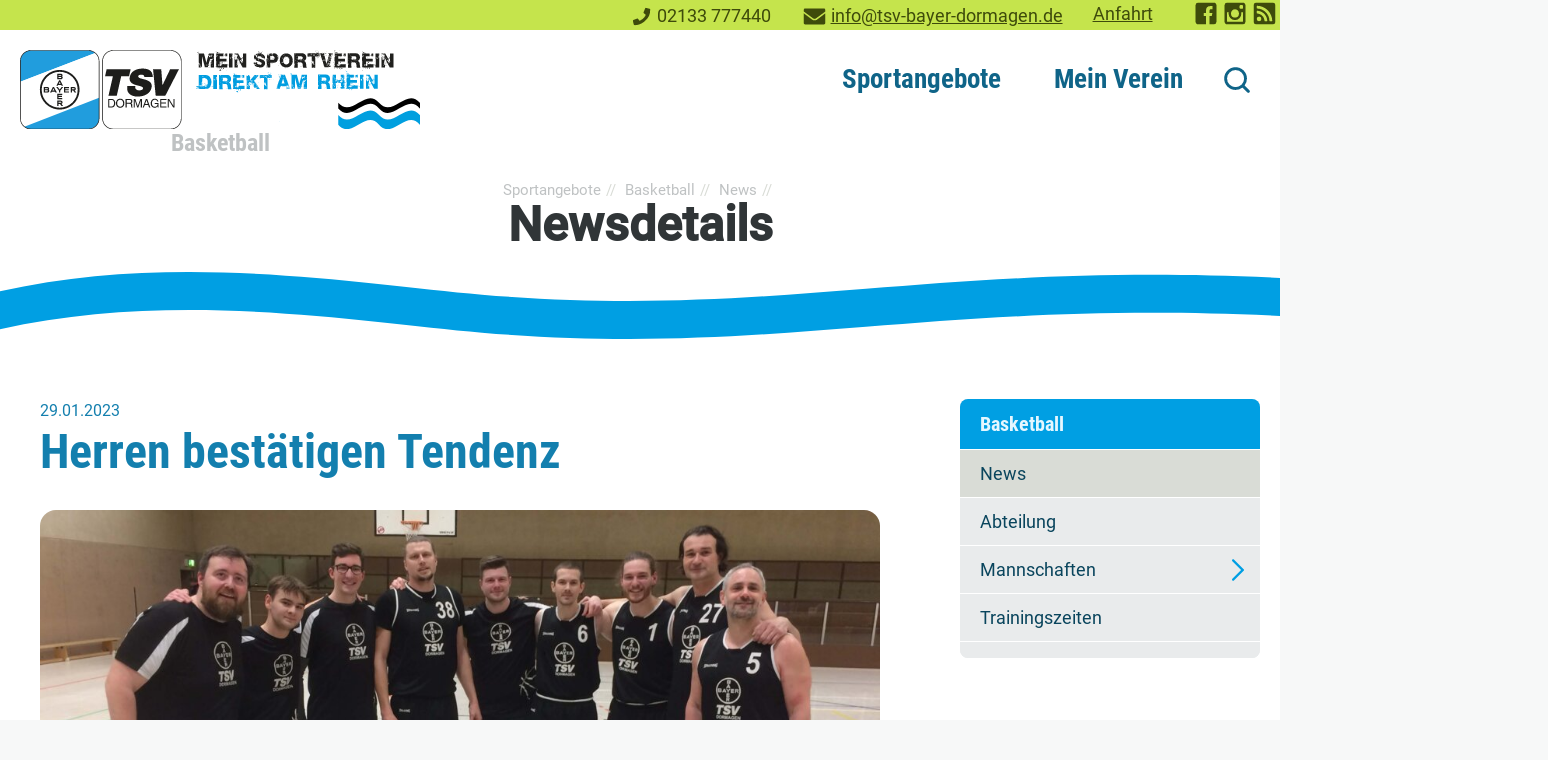

--- FILE ---
content_type: text/html; charset=utf-8
request_url: https://www.tsv-bayer-dormagen.de/sportangebote/basketball/news/newsdetails/HerrenTendenz
body_size: 16452
content:
<!DOCTYPE html>
<html lang="de" class="no-js">
<head>
<meta charset="utf-8">
<title>Herren bestätigen Tendenz | TSV Bayer Dormagen 1920 e.V.</title>
<base href="https://www.tsv-bayer-dormagen.de/">
<meta name="robots" content="index,follow">
<meta name="description" content="Das Team gelingt mit dem 65:60 Erfolg gegen ART Giants Düsseldorf 4 der dritte Erfolg.">
<meta name="generator" content="Contao Open Source CMS">
<meta name="viewport" content="width=device-width,initial-scale=1.0">
<link rel="stylesheet" href="assets/css/mobile-menu.min.css,colorbox.min.css,cookiebar_default.css,dorma...-6d6b8851.css"><script src="assets/js/jquery.min.js,megamenu.js,mobile-menu.jquery.min.js,cookiebar.mi...-67f96ea1.js"></script>
<script>var _paq=window._paq=window._paq||[];_paq.push(['trackPageView']);_paq.push(['enableLinkTracking']);(function(){var u='//stats.tsv-bayer-dormagen.de/';_paq.push(['setTrackerUrl',u+'matomo.php']);_paq.push(['setSiteId',2]);var d=document,g=d.createElement('script'),s=d.getElementsByTagName('script')[0];g.async=!0;g.defer=!0;g.src=u+'matomo.js';s.parentNode.insertBefore(g,s)})()</script>
<link rel="apple-touch-icon" sizes="180x180" href="/files/theme/favicons/apple-touch-icon.png">
<link rel="icon" type="image/png" sizes="32x32" href="/files/theme/favicons/favicon-32x32.png">
<link rel="icon" type="image/png" sizes="16x16" href="/files/theme/favicons/favicon-16x16.png">
<link rel="manifest" href="/files/theme/favicons/site.webmanifest">
<link rel="mask-icon" href="/files/theme/favicons/safari-pinned-tab.svg" color="#009fe3">
<link rel="shortcut icon" href="/files/theme/favicons/favicon.ico">
<meta name="msapplication-TileColor" content="#d9dcd6">
<meta name="msapplication-config" content="/files/theme/favicons/browserconfig.xml">
<meta name="theme-color" content="#009fe3">
<script>document.documentElement.className=document.documentElement.className.replace("no-js","js")</script>
</head>
<body id="top" class="mac chrome blink ch131 standard" itemscope itemtype="http://schema.org/WebPage">
<div class="custom">
<div id="topheader">
<div class="inside">
<div class="topheader__contact block">
<div class="phone"><svg class="icon-phone"><use xlink:href="sportangebote/basketball/news/newsdetails/HerrenTendenz#icon-phone"></use></svg><span>Telefon: </span><a href="tel:00492133777440">02133 777440</a></div>
<div class="mail"><svg class="icon-mail"><use xlink:href="sportangebote/basketball/news/newsdetails/HerrenTendenz#icon-mail"></use></svg><span>E-Mail: </span><a href="&#109;&#97;&#105;&#108;&#116;&#111;&#58;&#105;&#x6E;&#102;&#x6F;&#64;&#x74;&#115;&#x76;&#45;&#x62;&#97;&#x79;&#101;&#x72;&#45;&#x64;&#111;&#x72;&#109;&#x61;&#103;&#x65;&#110;&#x2E;&#100;&#x65;" class="email">&#105;&#x6E;&#102;&#x6F;&#64;&#x74;&#115;&#x76;&#45;&#x62;&#97;&#x79;&#101;&#x72;&#45;&#x64;&#111;&#x72;&#109;&#x61;&#103;&#x65;&#110;&#x2E;&#100;&#x65;</a></div>
<div class="contactlink"><a href="mein-tsv/anfahrt">Anfahrt</a></div>
</div>
<div class="topheader__socialmedia block">
<ul class="socialmedia">
<li><a href="https://www.facebook.com/" title="TSV Bayer Dormagen bei Facebook" target="_blank" rel="noopener"><svg class="icon-facebook"><use xlink:href="#icon-facebook"></use></svg><span>TSV Bayer Dormagen bei Facebook</span></a></li>
<!--<li><a href="https://www.youtube.com/" title="TSV Bayer Dormagen auf YouTube" target="_blank" rel="noopener"><svg class="icon-youtube"><use xlink:href="#icon-youtube"></use></svg><span>TSV Bayer Dormagen auf YouTube</span></a></li>-->
<li><a href="https://www.instagram.com/tsvbayerdormagen1920ev/" title="TSV Bayer Dormagen bei Instagram" target="_blank" rel="noopener"><svg class="icon-instagram"><use xlink:href="#icon-instagram"></use></svg><span>TSV Bayer Dormagen auf Instagram</span></a></li>
<li><a href="#" title="RSS-Feed abonnieren" target="_blank" rel="noopener"><svg class="icon-rss"><use xlink:href="#icon-rss"></use></svg><span>RSS-Feed Aktuelles TSV Bayer Dormagen</span></a></li>
</ul>
</div>  </div>
</div>
</div>
<div id="wrapper">
<header id="header">
<div class="inside">
<div class="logo claim">
<div class="ce_image first block">
<figure class="image_container">
<a href="" title="TSV Bayer Dormagen 1920 e.V.">
<img src="assets/images/9/logo-tsv-bayer-dormagen_direkt_am_rhein-c9d16781.svg" width="603" height="120" alt="Logo TSV Bayer Dormagen 1920 e.V." itemprop="image">
</a>
</figure>
</div>
<!-- indexer::stop -->
<div class="mod_breadcrumb breadcrump block">
<div class="parenttitle">
<span class="hl5 id6">Basketball</span>
</div>
</div>
<!-- indexer::continue -->
</div>
<!-- indexer::stop -->
<nav class="mod_navigation mainnav block" itemscope itemtype="http://schema.org/SiteNavigationElement">
<a href="sportangebote/basketball/news/newsdetails/HerrenTendenz#skipNavigation13" class="invisible">Navigation überspringen</a>
<ul class="level_1">
<li class="submenu trail first mm_container mm_6">
<a href="sportangebote" title="Sportangebote" class="submenu trail first" aria-haspopup="true">Sportangebote</a>
<div class="mm_dropdown mm_6">
<div class="inner">
<section class="ce_cp_grid_start block">
<div class="grid_desktop_33_33_33 grid_tablet_50_50 grid_mobile_100 grid_start block">
<div class="ce_cp_column_start tablet--2col kinder">
<div class="ce_hyperlink parentlink block">
<a href="sportangebote/kinder-und-jugendsport" class="hyperlink_txt" title="Kinder- &amp; Jugendsport">Kinder- & Jugendsport</a>
</div>
<div class="ce_hyperlink block">
<a href="sportangebote/kinder-und-jugendsport/Kursangebote" class="hyperlink_txt" title="Kursangebote">Kursangebote</a>
</div>
<div class="ce_hyperlink block">
<a href="sportangebote/kindersport/eltern-kind-sport" class="hyperlink_txt" title="Eltern-Kind-Sport">Eltern-Kind-Sport &#40;1-3 J.&#41;</a>
</div>
<div class="ce_hyperlink block">
<a href="sportangebote/kinder-und-jugendsport/kindersport" class="hyperlink_txt" title="Kindersport &#40;4-10 J.&#41;">Kindersport &#40;4-10 J.&#41;</a>
</div>
<div class="ce_hyperlink block">
<a href="sportangebote/kindersport/kiss" class="hyperlink_txt" title="KiSS">Kindersportschule KiSS &#40;3-6 J.&#41;</a>
</div>
<div class="ce_hyperlink block">
<a href="sportangebote/turnen" class="hyperlink_txt" title="Turnen">Turnen</a>
</div>
<div class="ce_hyperlink block">
<a href="sportangebote/schwimmen/hai-school" class="hyperlink_txt" title="Hai-School">Hai-School</a>
</div>
<div class="ce_hyperlink block">
<a href="mein-verein/teilinternat" class="hyperlink_txt" title="Teilinternat">Teilinternat</a>
</div>
<div class="ce_hyperlink block">
<a href="sportangebote/kinder-und-jugendsport/kids-in-action" class="hyperlink_txt" title="Kids in Action">Kids in Action</a>
</div>
<div class="ce_hyperlink block">
<a href="sportangebote/kindersport/feriencamps" class="hyperlink_txt" title="Feriencamps">Feriencamps</a>
</div>
<div class="ce_hyperlink block">
<a href="sportangebote/kinder-und-jugendsport/kinderschutz" class="hyperlink_txt" title="Kinderschutz">Kinderschutz</a>
</div>
</div>
<div class="ce_cp_column_start tablet--3col freizeit">
<div class="ce_hyperlink parentlink block">
<a href="sportangebote/freizeit-breitensport" class="hyperlink_txt" title="Freizeitsport, Fitness &amp; Health">Freizeitsport, Fitness & Health</a>
</div>
<div class="ce_hyperlink block">
<a href="sportangebote/aerobic-fitness" class="hyperlink_txt" title="Aerobic &amp; Fitness">Aerobic & Fitness</a>
</div>
<div class="ce_hyperlink block">
<a href="sportangebote/boxen" class="hyperlink_txt" title="Fitness-Boxen">Fitness-Boxen</a>
</div>
<div class="ce_hyperlink block">
<a href="sportangebote/freizeit-breitensport/freizeit-spielsportarten" class="hyperlink_txt" title="Freizeit-Spielsportarten">Freizeit-Spielsportarten</a>
</div>
<div class="ce_hyperlink block">
<a href="sportangebote/freizeit-breitensport/haidong-gumdo-koeranischer-schwertkampf" class="hyperlink_txt" title="Gymnastik und Sportspiele">Haidong Gumdo</a>
</div>
<div class="ce_hyperlink block">
<a href="sportangebote/ju-jutsu" class="hyperlink_txt" title="Ju-Jutsu">Ju-Jutsu</a>
</div>
<div class="ce_hyperlink block">
<a href="sportangebote/kraftsport" class="hyperlink_txt" title="Kraftsport">Kraftsport</a>
</div>
<div class="ce_hyperlink block">
<a href="sportangebote/freizeit-breitensport/kursangebote" class="hyperlink_txt" title="KURSANGEBOTE">KURSANGEBOTE</a>
</div>
<div class="ce_hyperlink block">
<a href="online-trainings" class="hyperlink_txt" title="Kraftsport">Online-Trainings</a>
</div>
<div class="ce_hyperlink block">
<a href="sportangebote/praeventionssport" class="hyperlink_txt" title="Präventionssport">Präventionssport</a>
</div>
<div class="ce_hyperlink block">
<a href="sportangebote/rehabilitationssport" class="hyperlink_txt" title="Rehabilitationssport">Rehabilitationssport</a>
</div>
<div class="ce_hyperlink block">
<a href="sportangebote/seniorensport" class="hyperlink_txt" title="Seniorensport">Seniorensport</a>
</div>
<div class="ce_hyperlink block">
<a href="sportangebote/tauchen" class="hyperlink_txt" title="Tauchen">Tauchen</a>
</div>
</div>
<div class="ce_cp_column_start tablet--2col wettkampf">
<div class="ce_hyperlink parentlink block">
<a href="sportangebote/wettkampfsport" class="hyperlink_txt" title="Wettkampfsport">Wettkampfsport</a>
</div>
<div class="ce_hyperlink block">
<a href="sportangebote/basketball/news" class="hyperlink_txt" title="Basketball">Basketball</a>
</div>
<div class="ce_hyperlink block">
<a href="sportangebote/fechten/news" class="hyperlink_txt" title="Fechten">Fechten</a>
</div>
<div class="ce_hyperlink block">
<a href="sportangebote/fussball" class="hyperlink_txt" title="Fußball">Fußball</a>
</div>
<div class="ce_hyperlink block">
<a href="sportangebote/handball" class="hyperlink_txt" title="Handball">Handball</a>
</div>
<div class="ce_hyperlink block">
<a href="sportangebote/judo/news" class="hyperlink_txt" title="Judo">Judo</a>
</div>
<div class="ce_hyperlink block">
<a href="sportangebote/leichtathletik/news" class="hyperlink_txt" title="Leichtathletik">Leichtathletik</a>
</div>
<div class="ce_hyperlink block">
<a href="sportangebote/schwimmen" class="hyperlink_txt" title="Schwimmen">Schwimmen</a>
</div>
<div class="ce_hyperlink block">
<a href="sportangebote/triathlon" class="hyperlink_txt" title="Triathlon">Triathlon</a>
</div>
<div class="ce_hyperlink block">
<a href="sportangebote/volleyball" class="hyperlink_txt" title="Volleyball">Volleyball</a>
</div>
</div>
</div>
</section>	</div>
</div>
</li>
<li class="submenu last mm_container mm_8">
<a href="mein-verein" title="Mein Verein" class="submenu last" aria-haspopup="true">Mein Verein</a>
<div class="mm_dropdown mm_8">
<div class="inner">
<section class="ce_cp_grid_start block">
<div class="grid_desktop_50_50 grid_tablet_50_50 grid_mobile_100 grid_start block">
<div class="ce_cp_column_start">
<div class="ce_hyperlink parentlink block">
<a href="mein-verein" class="hyperlink_txt" title="Mein Verein">Mein Verein</a>
</div>
<div class="ce_hyperlink block">
<a href="mein-verein/news" class="hyperlink_txt" title="News">News</a>
</div>
<div class="ce_hyperlink block">
<a href="mein-verein/mitgliedschaft/vereinssastzung" class="hyperlink_txt" title="Vereinssatzung">Vereinssatzung</a>
</div>
<div class="ce_hyperlink block">
<a href="mein-verein/leitbild" class="hyperlink_txt" title="Leitbild">Leitbild</a>
</div>
<div class="ce_hyperlink block">
<a href="mein-verein/mitgliedschaft" class="hyperlink_txt" title="Mitgliedschaft">Mitgliedschaft</a>
</div>
<div class="ce_hyperlink block">
<a href="sportangebote/kinder-und-jugendsport/kinderschutz" class="hyperlink_txt" title="Kinderschutz">Kinderschutz</a>
</div>
<div class="ce_hyperlink block">
<a href="mein-verein/sportstaetten" class="hyperlink_txt" title="Sportstätten">Sportstätten</a>
</div>
<div class="ce_hyperlink block">
<a href="mein-tsv/vereinshistorie" class="hyperlink_txt" title="Vereinshistorie">Vereinshistorie</a>
</div>
<div class="ce_hyperlink block">
<a href="mein-verein/nachhaltigkeit" class="hyperlink_txt" title="Nachhaltigkeit">Nachhaltigkeit</a>
</div>
</div>
<div class="ce_cp_column_start">
<div class="ce_hyperlink block">
<a href="mein-tsv/anfahrt" class="hyperlink_txt" title="Ansprechpartner">Anfahrt</a>
</div>
<div class="ce_hyperlink block">
<a href="mein-verein/jobangebote" class="hyperlink_txt" title="Jobangebote">Jobangebote</a>
</div>
<div class="ce_hyperlink block">
<a href="mein-verein/fsj" class="hyperlink_txt" title="FSJ">Freiwilliges Soziales Jahr im Sport</a>
</div>
<div class="ce_hyperlink block">
<a href="mein-verein/fundsachen" class="hyperlink_txt" title="FSJ">Fundsachen</a>
</div>
<div class="ce_hyperlink block">
<a href="mein-tsv/faq" class="hyperlink_txt" title="FAQ - Häufig gestellte Fragen">FAQ - Häufig gestellte Fragen</a>
</div>
<div class="ce_hyperlink block">
<a href="mein-verein/news/news-archiv-aller-abteilungen" class="hyperlink_txt" title="Newsarchiv aller Abteilungen">Newsarchiv aller Abteilungen</a>
</div>
</div>
</div>
</section>	</div>
</div>
</li>
</ul>
<span id="skipNavigation13" class="invisible"></span>
</nav>
<!-- indexer::continue -->
<div class="site-search">
<!-- indexer::stop -->
<div class="ce_form block">
<form action="suche" method="get" enctype="application/x-www-form-urlencoded">
<div class="formbody">
<div class="widget widget-text input-suchfeld">
<input type="text" name="keywords" id="ctrl_6" class="text input-suchfeld" value="">
</div>
<button><svg class="icon-search"><use xlink:href="sportangebote/basketball/news/newsdetails/HerrenTendenz#icon-search"></use></svg><span>Suche</span></button>    </div>
</form>
</div>
<!-- indexer::continue -->
<button id="search-close"><svg class="icon-search-close"><use xlink:href="sportangebote/basketball/news/newsdetails/HerrenTendenz#icon-close"></use></svg><span>Suche schließen</span></button>
<button id="search-open"><svg class="icon-search"><use xlink:href="sportangebote/basketball/news/newsdetails/HerrenTendenz#icon-search"></use></svg><span>Suche</span></button>
</div>
<!-- indexer::stop -->
<div class="mod_mobile_menu block">
<div id="mobile-menu-30-trigger" class="mobile_menu_trigger">
<button id="btn-mobilemenu" class="btn-header c-button" aria-controls="offCanvas" aria-expanded="false">
<svg focusable="false" class="icon-menu" aria-label="Navigation"><use xlink:href="#icon-menu"></use></svg><span>Navigation</span>
</button></div>
<div id="mobile-menu-30" class="mobile_menu">
<div class="inner">
<div class="mobile-outer">
<div class="mobile-header">
<div class="logo">
<div class="ce_image first block">
<figure class="image_container">
<a href="" title="TSV Bayer Dormagen 1920 e.V.">
<img src="assets/images/f/logo-tsv-bayer-dormagen-89fa4e09.svg" width="244" height="120" alt="Logo TSV Bayer Dormagen 1920 e.V." itemprop="image">
</a>
</figure>
</div>
<!-- indexer::stop -->
<div class="mod_breadcrumb breadcrump block">
<div class="parenttitle">
<span class="hl5 id6">Basketball</span>
</div>
</div>
<!-- indexer::continue -->
</div>
<button class="menu-close" data-mobile-menu="close"><svg class="icon-menu"><use xlink:href="#icon-close"></use></svg><span>Schließen</span></button>
<div class="contact__info">
<div class="contact__name">Geschäftsstelle:</div>
<div class="phone"><svg class="icon-phone"><use xlink:href="sportangebote/basketball/news/newsdetails/HerrenTendenz#icon-phone"></use></svg><span>Telefon: </span><a href="tel:00492133777440">02133 777440</a></div>
<div class="mail"><svg class="icon-mail"><use xlink:href="sportangebote/basketball/news/newsdetails/HerrenTendenz#icon-mail"></use></svg><span>E-Mail: </span><a href="&#109;&#97;&#105;&#108;&#116;&#111;&#58;&#105;&#x6E;&#102;&#x6F;&#64;&#x74;&#115;&#x76;&#45;&#x62;&#97;&#x79;&#101;&#x72;&#45;&#x64;&#111;&#x72;&#109;&#x61;&#103;&#x65;&#110;&#x2E;&#100;&#x65;" class="email">&#105;&#x6E;&#102;&#x6F;&#64;&#x74;&#115;&#x76;&#45;&#x62;&#97;&#x79;&#101;&#x72;&#45;&#x64;&#111;&#x72;&#109;&#x61;&#103;&#x65;&#110;&#x2E;&#100;&#x65;</a></div>
</div>
</div>
<div class="mobile-content">
<!-- indexer::stop -->
<nav class="mod_navigation block" itemscope itemtype="http://schema.org/SiteNavigationElement">
<a href="sportangebote/basketball/news/newsdetails/HerrenTendenz#skipNavigation31" class="invisible">Navigation überspringen</a>
<ul class="level_1">
<li class="submenu trail first"><a href="sportangebote" title="Sportangebote" class="submenu trail first" aria-haspopup="true" itemprop="url"><span itemprop="name">Sportangebote</span></a><ul class="level_2">
<li class="submenu trail first"><a href="sportangebote/basketball/news" title="Basketball" class="submenu trail first" aria-haspopup="true" itemprop="url"><span itemprop="name">Basketball</span></a><ul class="level_3">
<li class="trail first"><a href="sportangebote/basketball/news" title="News" class="trail first" itemprop="url"><span itemprop="name">News</span></a></li>
<li><a href="Abteilung/basketball" title="News der Basketballabteilung" itemprop="url"><span itemprop="name">Abteilung</span></a></li>
<li class="submenu"><a href="sportangebote/mannschaften" title="Mannschaften" class="submenu" aria-haspopup="true" itemprop="url"><span itemprop="name">Mannschaften</span></a><ul class="level_4">
<li class="first"><a href="sportangebote/mannschaften/u10" title="U10" class="first" itemprop="url"><span itemprop="name">U10</span></a></li>
<li><a href="sportangebote/mannschaften/u12" title="U12" itemprop="url"><span itemprop="name">U12</span></a></li>
<li><a href="U14_1" title="U14" itemprop="url"><span itemprop="name">U14</span></a></li>
<li><a href="U16_2" title="U16/2" itemprop="url"><span itemprop="name">U16/2</span></a></li>
<li><a href="U16_1" title="U16/1" itemprop="url"><span itemprop="name">U16/1</span></a></li>
<li><a href="U18" title="U18" itemprop="url"><span itemprop="name">U18</span></a></li>
<li class="last"><a href="sportangebote/mannschaften/herren" title="Herren" class="last" itemprop="url"><span itemprop="name">Herren</span></a></li>
</ul></li>
<li class="last"><a href="sportangebote/trainingszeiten" title="Trainingszeiten" class="last" itemprop="url"><span itemprop="name">Trainingszeiten</span></a></li>
</ul></li>
<li class="submenu"><a href="sportangebote/fechten/news" title="Fechten" class="submenu" aria-haspopup="true" itemprop="url"><span itemprop="name">Fechten</span></a><ul class="level_3">
<li class="first"><a href="sportangebote/fechten/news" title="News" class="first" itemprop="url"><span itemprop="name">News</span></a></li>
<li><a href="sportangebote/fechten/trainingszeiten" title="Trainingszeiten / Hallen" itemprop="url"><span itemprop="name">Trainingszeiten / Hallen</span></a></li>
<li><a href="sportangebote/fechten/vereinskollektion" title="Abteilungskollektion" itemprop="url"><span itemprop="name">Abteilungskollektion</span></a></li>
<li class="submenu last"><a href="sportangebote/fechten/foerderkreis-fechten-plus-2001-e-v" title="Förderkreis Fechten Plus 2001 e.V." class="submenu last" aria-haspopup="true" itemprop="url"><span itemprop="name">Förderkreis Fechten Plus 2001 e.V.</span></a><ul class="level_4">
<li class="first"><a href="sportangebote/fechten/foerderkreis-fechten-plus-2001-e-v/mitglied-werden" title="Mitglied im Förderverein Fechten werden" class="first" itemprop="url"><span itemprop="name">Mitglied werden</span></a></li>
<li class="last"><a href="Ansprechpartner" title="Ansprechpartner" class="last" itemprop="url"><span itemprop="name">Ansprechpartner</span></a></li>
</ul></li>
</ul></li>
<li class="submenu"><a href="sportangebote/fussball" title="Fußball" class="submenu" aria-haspopup="true" itemprop="url"><span itemprop="name">Fußball</span></a><ul class="level_3">
<li class="first"><a href="sportangebote/fussball/news" title="News" class="first" itemprop="url"><span itemprop="name">News</span></a></li>
<li><a href="sportangebote/fussball/organisation-abteilung" title="Organisation &#40;Abteilung&#41;" itemprop="url"><span itemprop="name">Organisation &#40;Abteilung&#41;</span></a></li>
<li><a href="https://team.jako.de/de/team/tsv_bayer_dormagen_/" title="Teamshop" target="_blank" rel="noreferrer noopener" itemprop="url"><span itemprop="name">Teamshop</span></a></li>
<li class="submenu"><a href="sportangebote/fussball/jugend" title="Jugend" class="submenu" aria-haspopup="true" itemprop="url"><span itemprop="name">Jugend</span></a><ul class="level_4">
<li class="first"><a href="sportangebote/fussball/jugend/A-Junioren-U18" title="A-Junioren / U18" class="first" itemprop="url"><span itemprop="name">A-Junioren / U18</span></a></li>
<li><a href="sportangebote/fussball/B-Junioren-U17" title="B-Junioren / U17" itemprop="url"><span itemprop="name">B-Junioren / U17</span></a></li>
<li><a href="sportangebote/fussball/jugend/B-Junioren-U17-2" title="B-Junioren / U17-2" itemprop="url"><span itemprop="name">B-Junioren / U17-2</span></a></li>
<li><a href="sportangebote/fussball/jugend/C-Junioren-U15" title="C-Junioren / U15" itemprop="url"><span itemprop="name">C-Junioren / U15</span></a></li>
<li><a href="sportangebote/fussball/jugend/C-Junioren-U14-2" title="C-Junioren / U14-2" itemprop="url"><span itemprop="name">C-Junioren / U14-2</span></a></li>
<li><a href="sportangebote/fussball/jugend/C-Junioren-U14-3" title="C-Junioren / U14-3" itemprop="url"><span itemprop="name">C-Junioren / U14-3</span></a></li>
<li><a href="sportangebote/fussball/jugend/d-jugend-1" title="D-Junioren / U13-1" itemprop="url"><span itemprop="name">D-Junioren / U13-1</span></a></li>
<li><a href="sportangebote/fussball/jugend/D-Junioren/U12" title="D-Junioren / U12" itemprop="url"><span itemprop="name">D-Junioren / U12</span></a></li>
<li><a href="sportangebote/fussball/jugend/e-jugend" title="E- Junioren / U11" itemprop="url"><span itemprop="name">E- Junioren / U11</span></a></li>
<li><a href="sportangebote/fussball/jugend/e-junioren-u10-1" title="E-Junioren / U10-1" itemprop="url"><span itemprop="name">E-Junioren / U10-1</span></a></li>
<li><a href="sportangebote/fussball/jugend/f-jugend-2" title="E-Junioren / U10-2" itemprop="url"><span itemprop="name">E-Junioren / U10-2</span></a></li>
<li><a href="sportangebote/fussball/jugend/f-junioren-u9" title="F-Junioren / U9" itemprop="url"><span itemprop="name">F-Junioren / U9</span></a></li>
<li><a href="sportangebote/fussball/jugend/f-junioren-u8" title="F-Junioren / U8" itemprop="url"><span itemprop="name">F-Junioren / U8</span></a></li>
<li class="last"><a href="sportangebote/fussball/jugend/g-junioren-u7" title="G-Junioren / U7 &#40;Bambini&#41;" class="last" itemprop="url"><span itemprop="name">G-Junioren / U7 &#40;Bambini&#41;</span></a></li>
</ul></li>
<li><a href="sportangebote/fussball/wir-suchen-dich-wir-bieten-an" title="WIR suchen DICH / WIR bieten an ....." itemprop="url"><span itemprop="name">WIR suchen DICH / WIR bieten an .....</span></a></li>
<li><a href="sportangebote/fussball/organisation-abteilung/formulare" title="Formulare / Informationen" itemprop="url"><span itemprop="name">Formulare / Informationen</span></a></li>
<li><a href="sportangebote/fussball/erfolge-im-jugendbereich" title="Erfolge im Jugendbereich" itemprop="url"><span itemprop="name">Erfolge im Jugendbereich</span></a></li>
<li><a href="https://fvn.de/kreisgrevenbroich" title="Fußballverband Niederrhein" target="_blank" rel="noreferrer noopener" itemprop="url"><span itemprop="name">Fußballverband Niederrhein</span></a></li>
<li class="last"><a href="https://www.fussball.de/verein/tsv-bayer-dormagen-1920-niederrhein/-/id/00ES8GN8UK00005PVV0AG08LVUPGND5I#!/" title="Vereinsspielplan" class="last" target="_blank" rel="noreferrer noopener" itemprop="url"><span itemprop="name">Vereinsspielplan</span></a></li>
</ul></li>
<li class="submenu"><a href="sportangebote/handball" title="Handball" class="submenu" aria-haspopup="true" itemprop="url"><span itemprop="name">Handball</span></a><ul class="level_3">
<li class="first"><a href="https://www.handball-dormagen.de/" title="2. Bundesliga" class="first" target="_blank" rel="noreferrer noopener" itemprop="url"><span itemprop="name">2. Bundesliga</span></a></li>
<li><a href="sportangebote/handball/news" title="News" itemprop="url"><span itemprop="name">News</span></a></li>
<li class="submenu"><a href="sportangebote/handball/abteilung" title="Abteilung" class="submenu" aria-haspopup="true" itemprop="url"><span itemprop="name">Abteilung</span></a><ul class="level_4">
<li class="first"><a href="sportangebote/handball/ansprechpartner" title="Ansprechpartner" class="first" itemprop="url"><span itemprop="name">Ansprechpartner</span></a></li>
<li><a href="sportangebote/handball/wieselfamilie" title="Wieselfamilie" itemprop="url"><span itemprop="name">Wieselfamilie</span></a></li>
<li><a href="sportangebote/handball/chronik" title="Chronik" itemprop="url"><span itemprop="name">Chronik</span></a></li>
<li class="last"><a href="sportangebote/handball/abteilung/jugendzertifikat" title="Jugendzertifikat" class="last" itemprop="url"><span itemprop="name">Jugendzertifikat</span></a></li>
</ul></li>
<li class="submenu"><a href="sportangebote/handball/mannschaften" title="Mannschaften" class="submenu" aria-haspopup="true" itemprop="url"><span itemprop="name">Mannschaften</span></a><ul class="level_4">
<li class="first"><a href="2-mannschaft-regionalliga" title="2. Mannschaft - Regionalliga" class="first" itemprop="url"><span itemprop="name">2. Mannschaft - Regionalliga</span></a></li>
<li><a href="sportangebote/handball/mannschaften/3-mannschaft-regionsoberliga" title="3. Mannschaft - Regionsoberliga" itemprop="url"><span itemprop="name">3. Mannschaft - Regionsoberliga</span></a></li>
<li><a href="sportangebote/handball/mannschaften/4-mannschaft-2-regionsklasse" title="4. Mannschaft - 2. Regionsklasse" itemprop="url"><span itemprop="name">4. Mannschaft - 2. Regionsklasse</span></a></li>
<li><a href="sportangebote/handball/mannschaften/a1-jugend-bundesliga" title="A1-Jugend - Bundesliga" itemprop="url"><span itemprop="name">A1-Jugend - Bundesliga</span></a></li>
<li><a href="sportangebote/handball/mannschaften/b1-jugend-bundesliga" title="B1-Jugend - Bundesliga" itemprop="url"><span itemprop="name">B1-Jugend - Bundesliga</span></a></li>
<li><a href="sportangebote/handball/mannschaften/b2-jugend-regionalliga" title="B2-Jugend - Regionalliga" itemprop="url"><span itemprop="name">B2-Jugend - Regionalliga</span></a></li>
<li><a href="sportangebote/handball/mannschaften/b3-jugend-regionsliga" title="B3-Jugend - Regionsliga" itemprop="url"><span itemprop="name">B3-Jugend - Regionsliga</span></a></li>
<li><a href="sportangebote/handball/mannschaften/c1-jugend-regionalliga" title="C1-Jugend - Regionalliga" itemprop="url"><span itemprop="name">C1-Jugend - Regionalliga</span></a></li>
<li><a href="sportangebote/handball/mannschaften/c2-jugend-regionsoberliga" title="C2-Jugend - Regionsoberliga" itemprop="url"><span itemprop="name">C2-Jugend - Regionsoberliga</span></a></li>
<li><a href="sportangebote/handball/mannschaften/wc-jugend-regionsoberliga" title="wC-Jugend - Regionsoberliga" itemprop="url"><span itemprop="name">wC-Jugend - Regionsoberliga</span></a></li>
<li><a href="sportangebote/handball/mannschaften/d1-jugend-regionsoberliga" title="D1-Jugend - Regionsoberliga" itemprop="url"><span itemprop="name">D1-Jugend - Regionsoberliga</span></a></li>
<li><a href="sportangebote/handball/mannschaften/d2-jugend-regionsoberliga" title="D2-Jugend - Regionsoberliga" itemprop="url"><span itemprop="name">D2-Jugend - Regionsoberliga</span></a></li>
<li><a href="sportangebote/handball/mannschaften/d3-jugend-regionsklasse" title="D3-Jugend - Regionsklasse" itemprop="url"><span itemprop="name">D3-Jugend - Regionsklasse</span></a></li>
<li><a href="sportangebote/handball/mannschaften/d4-2-regionsklasse" title="D4-Jugend - 2.Regionsklasse" itemprop="url"><span itemprop="name">D4-Jugend - 2.Regionsklasse</span></a></li>
<li><a href="sportangebote/handball/mannschaften/wd-jugend-regionsliga" title="wD-Jugend - Regionsliga" itemprop="url"><span itemprop="name">wD-Jugend - Regionsliga</span></a></li>
<li><a href="sportangebote/handball/mannschaften/e1-jugend-regionsoberliga" title="E1-Jugend - Regionsoberliga" itemprop="url"><span itemprop="name">E1-Jugend - Regionsoberliga</span></a></li>
<li><a href="sportangebote/handball/mannschaften/e2-jugend-Regionsliga" title="E2-Jugend - Regionsliga" itemprop="url"><span itemprop="name">E2-Jugend - Regionsliga</span></a></li>
<li class="last"><a href="sportangebote/handball/mannschaften/hobby-handballmannschaft" title="Hobby Mannschaft" class="last" itemprop="url"><span itemprop="name">Hobby Mannschaft</span></a></li>
</ul></li>
<li><a href="https://clubs.stanno.com/de/handball-dormagen" title="Stanno Teamshop" target="_blank" rel="noreferrer noopener" itemprop="url"><span itemprop="name">Stanno Teamshop</span></a></li>
<li><a href="files/assets/handball/Termine%20%26%20Ergebnisse/SpielplanTSV-Gesamt2025-2026.pdf" title="Termine &amp; Ergebnisse" target="_blank" rel="noreferrer noopener" itemprop="url"><span itemprop="name">Termine & Ergebnisse</span></a></li>
<li><a href="sportangebote/handball/trainingszeiten" title="Trainingszeiten" itemprop="url"><span itemprop="name">Trainingszeiten</span></a></li>
<li><a href="sportangebote/handball/handball-app" title="Handball-App" itemprop="url"><span itemprop="name">Handball-App</span></a></li>
<li><a href="sportangebote/handball/erfolge" title="Erfolge" itemprop="url"><span itemprop="name">Erfolge</span></a></li>
<li><a href="sportangebote/handball/Club100" title="Club100" itemprop="url"><span itemprop="name">Club100</span></a></li>
<li class="submenu last"><a href="sportangebote/handball/fotogalerien" title="Fotogalerien" class="submenu last" aria-haspopup="true" itemprop="url"><span itemprop="name">Fotogalerien</span></a><ul class="level_4">
<li class="first"><a href="sportangebote/handball/fotogalerien/saison-2024-2025" title="Saison 2024/2025" class="first" itemprop="url"><span itemprop="name">Saison 2024/2025</span></a></li>
<li><a href="sportangebote/handball/saison-2023-2024" title="Saison 2023/2024" itemprop="url"><span itemprop="name">Saison 2023/2024</span></a></li>
<li><a href="sportangebote/handball/fotogalerien/saison-2022-23" title="Saison 2022/2023" itemprop="url"><span itemprop="name">Saison 2022/2023</span></a></li>
<li><a href="sportangebote/handball/fotogalerien/saison-2021-2022" title="Saison 2021/2022" itemprop="url"><span itemprop="name">Saison 2021/2022</span></a></li>
<li class="last"><a href="sportangebote/handball/fotogalerien/saison-2020-2021" title="Saison 2020/2021" class="last" itemprop="url"><span itemprop="name">Saison 2020/2021</span></a></li>
</ul></li>
</ul></li>
<li class="submenu"><a href="sportangebote/judo/news" title="Judo" class="submenu" aria-haspopup="true" itemprop="url"><span itemprop="name">Judo</span></a><ul class="level_3">
<li class="first"><a href="sportangebote/judo/news" title="News der Judoabteilung" class="first" itemprop="url"><span itemprop="name">News</span></a></li>
<li><a href="Judotraining" title="Unsere Trainingszeiten" itemprop="url"><span itemprop="name">Trainingszeiten</span></a></li>
<li class="submenu last"><a href="sportangebote/judo/wir-ueber-uns" title="Wir über uns" class="submenu last" aria-haspopup="true" itemprop="url"><span itemprop="name">Wir über uns</span></a><ul class="level_4">
<li class="first"><a href="sportangebote/judo/wir-ueber-uns/vorstand" title="Vorstand" class="first" itemprop="url"><span itemprop="name">Vorstand</span></a></li>
<li class="last"><a href="sportangebote/judo/wir-ueber-uns/trainer" title="Trainer" class="last" itemprop="url"><span itemprop="name">Trainer</span></a></li>
</ul></li>
</ul></li>
<li class="submenu"><a href="sportangebote/leichtathletik/news" title="Leichtathletik" class="submenu" aria-haspopup="true" itemprop="url"><span itemprop="name">Leichtathletik</span></a><ul class="level_3">
<li class="first"><a href="sportangebote/leichtathletik/news" title="News" class="first" itemprop="url"><span itemprop="name">News</span></a></li>
<li><a href="sportangebote/leichtathletik/trainingszeiten" title="Trainingszeiten" itemprop="url"><span itemprop="name">Trainingszeiten</span></a></li>
<li><a href="sportangebote/leichtathletik/veranstaltungen" title="Veranstaltungen" itemprop="url"><span itemprop="name">Veranstaltungen</span></a></li>
<li><a href="sportangebote/leichtathletik/trainer" title="Trainer" itemprop="url"><span itemprop="name">Trainer</span></a></li>
<li><a href="sportangebote/leichtathletik/jahresberichte" title="Jahresberichte" itemprop="url"><span itemprop="name">Jahresberichte</span></a></li>
<li class="submenu"><a href="sportangebote/leichtathletik/erfolge-historie" title="Historie" class="submenu" aria-haspopup="true" itemprop="url"><span itemprop="name">Historie</span></a><ul class="level_4">
<li class="first last"><a href="sportangebote/leichtathletik/erfolge-historie/erfolge" title="Erfolge" class="first last" itemprop="url"><span itemprop="name">Erfolge</span></a></li>
</ul></li>
<li><a href="sportangebote/leichtathletik/der-hoehenberg" title="Der Höhenberg" itemprop="url"><span itemprop="name">Der Höhenberg</span></a></li>
<li class="last"><a href="sportangebote/leichtathletik/formulare" title="Formulare" class="last" itemprop="url"><span itemprop="name">Formulare</span></a></li>
</ul></li>
<li class="submenu"><a href="sportangebote/schwimmen" title="Schwimmen" class="submenu" aria-haspopup="true" itemprop="url"><span itemprop="name">Schwimmen</span></a><ul class="level_3">
<li class="first"><a href="sportangebote/schwimmen/news" title="News" class="first" itemprop="url"><span itemprop="name">News</span></a></li>
<li><a href="sportangebote/schwimmen/trainingszeiten" title="Trainingszeiten" itemprop="url"><span itemprop="name">Trainingszeiten</span></a></li>
<li class="submenu"><a href="sportangebote/schwimmen/hai-school" title="Hai-School BIS zum Seepferdchen" class="submenu" aria-haspopup="true" itemprop="url"><span itemprop="name">Hai-School BIS zum Seepferdchen</span></a><ul class="level_4">
<li class="first"><a href="sportangebote/schwimmen/hai-school-angebot-herbst-winter-2025-2026" title="Hai-School Angebot Herbst/Winter 2025/2026" class="first" itemprop="url"><span itemprop="name">Hai-School Angebot Herbst/Winter 2025/2026</span></a></li>
<li class="last"><a href="sportangebote/schwimmen/hai-school/kursablauf-hygienekonzept" title="FAQ - Häufig gestellte Fragen" class="last" itemprop="url"><span itemprop="name">FAQ - Häufig gestellte Fragen</span></a></li>
</ul></li>
<li><a href="sportangebote/schwimmen/anfaenger-schwimmausbildung" title="Schwimmausbildung im Verein &#40;Bronze, Silber&#41; NACH dem Seepferdchen" itemprop="url"><span itemprop="name">Schwimmausbildung im Verein &#40;Bronze, Silber&#41; NACH dem Seepferdchen</span></a></li>
<li><a href="sportangebote/schwimmen/anfaenger-schwimmausbildung-kopie" title="Breitensport" itemprop="url"><span itemprop="name">Breitensport</span></a></li>
<li><a href="sportangebote/schwimmen/breitensport-kopie" title="Wettkampfsport" itemprop="url"><span itemprop="name">Wettkampfsport</span></a></li>
<li><a href="sportangebote/triathlon" title="Triathlon" itemprop="url"><span itemprop="name">Triathlon</span></a></li>
<li class="last"><a href="sportangebote/tauchen" title="Tauchen" class="last" itemprop="url"><span itemprop="name">Tauchen</span></a></li>
</ul></li>
<li class="submenu"><a href="sportangebote/tauchen" title="Tauchen" class="submenu" aria-haspopup="true" itemprop="url"><span itemprop="name">Tauchen</span></a><ul class="level_3">
<li class="first"><a href="sportangebote/tauchen/trainingszeiten" title="Trainingszeiten" class="first" itemprop="url"><span itemprop="name">Trainingszeiten</span></a></li>
<li class="last"><a href="http://www.nixenfreunde.de/" title="nixenfreunde.de" class="last" target="_blank" rel="noreferrer noopener" itemprop="url"><span itemprop="name">nixenfreunde.de</span></a></li>
</ul></li>
<li class="submenu"><a href="sportangebote/triathlon" title="Triathlon" class="submenu" aria-haspopup="true" itemprop="url"><span itemprop="name">Triathlon</span></a><ul class="level_3">
<li class="first"><a href="sportangebote/triathlon/trainingszeiten" title="Trainingszeiten" class="first" itemprop="url"><span itemprop="name">Trainingszeiten</span></a></li>
<li class="last"><a href="sportangebote/triathlon/wettkaempfe" title="Wettkämpfe" class="last" itemprop="url"><span itemprop="name">Wettkämpfe</span></a></li>
</ul></li>
<li class="submenu"><a href="sportangebote/volleyball" title="Volleyball" class="submenu" aria-haspopup="true" itemprop="url"><span itemprop="name">Volleyball</span></a><ul class="level_3">
<li class="first"><a href="sportangebote/volleyball/Heimspiele" title="HEIMSPIELE" class="first" itemprop="url"><span itemprop="name">HEIMSPIELE</span></a></li>
<li><a href="sportangebote/volleyball/news" title="News" itemprop="url"><span itemprop="name">News</span></a></li>
<li class="submenu"><a href="sportangebote/volleyball/mannschaften" title="Mannschaften" class="submenu" aria-haspopup="true" itemprop="url"><span itemprop="name">Mannschaften</span></a><ul class="level_4">
<li class="first"><a href="sportangebote/volleyball/1-damen-oberliga" title="1. Damen - Landesliga" class="first" itemprop="url"><span itemprop="name">1. Damen - Landesliga</span></a></li>
<li><a href="sportangebote/volleyball/1-damen-oberliga/2-damen-landesliga" title="2. Damen - Landesliga" itemprop="url"><span itemprop="name">2. Damen - Landesliga</span></a></li>
<li><a href="sportangebote/volleyball/mannschaften/3-damen-bezirksklasse" title="3. Damen - Bezirksklasse" itemprop="url"><span itemprop="name">3. Damen - Bezirksklasse</span></a></li>
<li><a href="sportangebote/volleyball/mannschaften/4-damen-bezirksklasse" title="4. Damen - Bezirksklasse" itemprop="url"><span itemprop="name">4. Damen - Bezirksklasse</span></a></li>
<li><a href="sportangebote/volleyball/mannschaften/5-damen-kreisliga" title="5. Damen - Kreisliga" itemprop="url"><span itemprop="name">5. Damen - Kreisliga</span></a></li>
<li><a href="sportangebote/volleyball/mannschaften/u20-weibl-oberliga" title="u20_weibl. - Oberliga" itemprop="url"><span itemprop="name">u20_weibl. - Oberliga</span></a></li>
<li><a href="sportangebote/volleyball/mannschaften/u20-weibl-bezirksliga" title="u20_weibl. - Bezirksliga" itemprop="url"><span itemprop="name">u20_weibl. - Bezirksliga</span></a></li>
<li><a href="sportangebote/volleyball/mannschaften/u18-weibl-oberliga" title="u18_weibl. - Oberliga" itemprop="url"><span itemprop="name">u18_weibl. - Oberliga</span></a></li>
<li><a href="sportangebote/volleyball/mannschaften/u18-weibl-bezirksliga" title="u18_weibl. - Bezirksliga" itemprop="url"><span itemprop="name">u18_weibl. - Bezirksliga</span></a></li>
<li><a href="sportangebote/volleyball/mannschaften/u16-weibl-oberliga" title="u16_weibl. - Oberliga" itemprop="url"><span itemprop="name">u16_weibl. - Oberliga</span></a></li>
<li><a href="sportangebote/volleyball/mannschaften/u16-weibl-bezirksliga" title="u16_weibl. - Bezirksliga" itemprop="url"><span itemprop="name">u16_weibl. - Bezirksliga</span></a></li>
<li><a href="sportangebote/volleyball/mannschaften/u14-mixed-bezirksliga" title="u14_weibl. - Oberliga" itemprop="url"><span itemprop="name">u14_weibl. - Oberliga</span></a></li>
<li><a href="sportangebote/volleyball/mannschaften/u13-mixed-bezirksliga-1-mannschaft" title="u13_Mixed - Bezirksliga - 1.Mannschaft" itemprop="url"><span itemprop="name">u13_Mixed - Bezirksliga - 1.Mannschaft</span></a></li>
<li><a href="sportangebote/volleyball/mannschaften/u13-mixed-bezirksliga-2-mannschaft" title="u13_Mixed - Bezirksliga - 2.Mannschaft" itemprop="url"><span itemprop="name">u13_Mixed - Bezirksliga - 2.Mannschaft</span></a></li>
<li><a href="sportangebote/volleyball/mannschaften/u12-mixed-bezirksliga" title="u12_Mixed - Bezirksliga" itemprop="url"><span itemprop="name">u12_Mixed - Bezirksliga</span></a></li>
<li><a href="sportangebote/volleyball/mannschaften/1-herren-bezirksliga" title="Herren - Bezirksliga" itemprop="url"><span itemprop="name">Herren - Bezirksliga</span></a></li>
<li class="last"><a href="sportangebote/volleyball/mannschaften/u20-maennl-bezirksliga" title="u20_männl. - Bezirksliga" class="last" itemprop="url"><span itemprop="name">u20_männl. - Bezirksliga</span></a></li>
</ul></li>
<li><a href="sportangebote/volleyball/trainingszeiten" title="Trainingszeiten" itemprop="url"><span itemprop="name">Trainingszeiten</span></a></li>
<li class="last"><a href="sportangebote/volleyball/ueber-uns" title="Über Uns" class="last" itemprop="url"><span itemprop="name">Über Uns</span></a></li>
</ul></li>
<li class="submenu"><a href="sportangebote/freizeit-breitensport" title="Freizeitsport" class="submenu" aria-haspopup="true" itemprop="url"><span itemprop="name">Freizeitsport</span></a><ul class="level_3">
<li class="first"><a href="sportangebote/freizeit-breitensport/news" title="News" class="first" itemprop="url"><span itemprop="name">News</span></a></li>
<li><a href="sportangebote/aerobic-fitness" title="Aerobic &amp; Fitness" itemprop="url"><span itemprop="name">Aerobic & Fitness</span></a></li>
<li><a href="sportangebote/boxen" title="Fitness-Boxen" itemprop="url"><span itemprop="name">Fitness-Boxen</span></a></li>
<li><a href="sportangebote/freizeit-breitensport/freizeit-spielsportarten" title="Freizeit-Spielsportarten" itemprop="url"><span itemprop="name">Freizeit-Spielsportarten</span></a></li>
<li><a href="sportangebote/freizeit-breitensport/haidong-gumdo-koeranischer-schwertkampf" title="Haidong Gumdo" itemprop="url"><span itemprop="name">Haidong Gumdo</span></a></li>
<li><a href="sportangebote/ju-jutsu" title="Ju-Jutsu" itemprop="url"><span itemprop="name">Ju-Jutsu</span></a></li>
<li><a href="sportangebote/kraftsport" title="Kraftsport" itemprop="url"><span itemprop="name">Kraftsport</span></a></li>
<li><a href="sportangebote/freizeit-breitensport/kursangebote" title="KURSANGEBOTE" itemprop="url"><span itemprop="name">KURSANGEBOTE</span></a></li>
<li><a href="online-trainings" title="Online-Trainings" itemprop="url"><span itemprop="name">Online-Trainings</span></a></li>
<li><a href="sportangebote/praeventionssport" title="Präventionssport" itemprop="url"><span itemprop="name">Präventionssport</span></a></li>
<li><a href="sportangebote/rehabilitationssport" title="Rehabilitationssport" itemprop="url"><span itemprop="name">Rehabilitationssport</span></a></li>
<li class="last"><a href="sportangebote/seniorensport" title="Seniorensport" class="last" itemprop="url"><span itemprop="name">Seniorensport</span></a></li>
</ul></li>
<li class="submenu"><a href="sportangebote/kinder-und-jugendsport" title="Kinder- und Jugendsport" class="submenu" aria-haspopup="true" itemprop="url"><span itemprop="name">Kinder- und Jugendsport</span></a><ul class="level_3">
<li class="first"><a href="sportangebote/kinder-und-jugendsport/Kursangebote" title="Kursangebote" class="first" itemprop="url"><span itemprop="name">Kursangebote</span></a></li>
<li><a href="sportangebote/kindersport/eltern-kind-sport" title="Eltern-Kind-Sport &#40;1-3 J.&#41;" itemprop="url"><span itemprop="name">Eltern-Kind-Sport &#40;1-3 J.&#41;</span></a></li>
<li><a href="sportangebote/kinder-und-jugendsport/kindersport" title="Kindersport &#40;4-10 J.&#41;" itemprop="url"><span itemprop="name">Kindersport &#40;4-10 J.&#41;</span></a></li>
<li><a href="sportangebote/kindersport/kiss" title="Kindersportschule KiSS &#40;3-6&#41;" itemprop="url"><span itemprop="name">Kindersportschule KiSS &#40;3-6&#41;</span></a></li>
<li><a href="sportangebote/turnen" title="Turnen" itemprop="url"><span itemprop="name">Turnen</span></a></li>
<li><a href="sportangebote/schwimmen/hai-school" title="Hai-School" itemprop="url"><span itemprop="name">Hai-School</span></a></li>
<li class="submenu"><a href="mein-verein/teilinternat" title="Teilinternat" class="submenu" aria-haspopup="true" itemprop="url"><span itemprop="name">Teilinternat</span></a><ul class="level_4">
<li class="first"><a href="mein-verein/teilinternat/daten-und-fakten" title="Daten und Fakten" class="first" itemprop="url"><span itemprop="name">Daten und Fakten</span></a></li>
<li><a href="mein-verein/teilinternat/athleten-und-erfolge" title="Athleten und Erfolge" itemprop="url"><span itemprop="name">Athleten und Erfolge</span></a></li>
<li class="last"><a href="mein-verein/teilinternat/ansprechpartner" title="Ansprechpartner" class="last" itemprop="url"><span itemprop="name">Ansprechpartner</span></a></li>
</ul></li>
<li><a href="sportangebote/kinder-und-jugendsport/kids-in-action" title="Kids in Action" itemprop="url"><span itemprop="name">Kids in Action</span></a></li>
<li><a href="sportangebote/kindersport/feriencamps" title="Feriencamps" itemprop="url"><span itemprop="name">Feriencamps</span></a></li>
<li class="last"><a href="sportangebote/kinder-und-jugendsport/kinderschutz" title="Kinderschutz" class="last" itemprop="url"><span itemprop="name">Kinderschutz</span></a></li>
</ul></li>
<li class="submenu last"><a href="sportangebote/wettkampfsport" title="Wettkampfsport" class="submenu last" aria-haspopup="true" itemprop="url"><span itemprop="name">Wettkampfsport</span></a><ul class="level_3">
<li class="first"><a href="sportangebote/basketball" title="Basketball" class="first" itemprop="url"><span itemprop="name">Basketball</span></a></li>
<li><a href="sportangebote/fechten" title="Fechten" itemprop="url"><span itemprop="name">Fechten</span></a></li>
<li><a href="sportangebote/fussball" title="Fußball" itemprop="url"><span itemprop="name">Fußball</span></a></li>
<li><a href="sportangebote/handball" title="Handball" itemprop="url"><span itemprop="name">Handball</span></a></li>
<li><a href="sportangebote/judo" title="Judo" itemprop="url"><span itemprop="name">Judo</span></a></li>
<li><a href="sportangebote/leichtathletik" title="Leichtathletik" itemprop="url"><span itemprop="name">Leichtathletik</span></a></li>
<li><a href="sportangebote/schwimmen" title="Schwimmen" itemprop="url"><span itemprop="name">Schwimmen</span></a></li>
<li><a href="sportangebote/triathlon" title="Triathlon" itemprop="url"><span itemprop="name">Triathlon</span></a></li>
<li class="last"><a href="sportangebote/volleyball" title="Volleyball" class="last" itemprop="url"><span itemprop="name">Volleyball</span></a></li>
</ul></li>
</ul></li>
<li class="submenu last"><a href="mein-verein" title="Mein Verein" class="submenu last" aria-haspopup="true" itemprop="url"><span itemprop="name">Mein Verein</span></a><ul class="level_2">
<li class="first"><a href="mein-verein/news" title="News" class="first" itemprop="url"><span itemprop="name">News</span></a></li>
<li><a href="mein-verein/mitgliedschaft/vereinssastzung" title="Vereinssatzung" itemprop="url"><span itemprop="name">Vereinssatzung</span></a></li>
<li><a href="mein-verein/leitbild" title="Leitbild" itemprop="url"><span itemprop="name">Leitbild</span></a></li>
<li class="submenu"><a href="mein-verein/mitgliedschaft" title="Mitgliedschaft" class="submenu" aria-haspopup="true" itemprop="url"><span itemprop="name">Mitgliedschaft</span></a><ul class="level_3">
<li class="first"><a href="mein-verein/ansprechpartner" title="Ansprechpartner" class="first" itemprop="url"><span itemprop="name">Ansprechpartner</span></a></li>
<li><a href="mein-verein/mitgliedschaft/beitragsordnung-kosten" title="Beitragsordnung / Kosten" itemprop="url"><span itemprop="name">Beitragsordnung / Kosten</span></a></li>
<li class="last"><a href="mein-verein/mitgliedschaft/datenschutzhinweise-mitgliedschaft" title="Datenschutzerklärung" class="last" itemprop="url"><span itemprop="name">Datenschutzerklärung</span></a></li>
</ul></li>
<li><a href="sportangebote/kinder-und-jugendsport/kinderschutz" title="Kinderschutz" itemprop="url"><span itemprop="name">Kinderschutz</span></a></li>
<li><a href="mein-verein/sportstaetten" title="Sportstätten" itemprop="url"><span itemprop="name">Sportstätten</span></a></li>
<li><a href="mein-tsv/vereinshistorie" title="Vereinshistorie" itemprop="url"><span itemprop="name">Vereinshistorie</span></a></li>
<li class="submenu"><a href="mein-verein/nachhaltigkeit" title="Nachhaltigkeit" class="submenu" aria-haspopup="true" itemprop="url"><span itemprop="name">Nachhaltigkeit</span></a><ul class="level_3">
<li class="first"><a href="mein-verein/nachhaltigkeit/photovoltaik-und-oekostrom" title="Photovoltaik und Ökostrom" class="first" itemprop="url"><span itemprop="name">Photovoltaik und Ökostrom</span></a></li>
<li><a href="mein-verein/nachhaltigkeit/tsv-erhaelt-nachhaltigkeitszertifikat" title="TSV erhält erneut Nachhaltigkeitszertifikat" itemprop="url"><span itemprop="name">TSV erhält erneut Nachhaltigkeitszertifikat</span></a></li>
<li><a href="mein-verein/nachhaltigkeit/wasser-world-water-run" title="Wasser - World Water Run" itemprop="url"><span itemprop="name">Wasser - World Water Run</span></a></li>
<li class="last"><a href="mein-verein/nachhaltigkeit/stadtradeln-2023" title="Stadtradeln" class="last" itemprop="url"><span itemprop="name">Stadtradeln</span></a></li>
</ul></li>
<li><a href="mein-tsv/anfahrt" title="Anfahrt" itemprop="url"><span itemprop="name">Anfahrt</span></a></li>
<li><a href="mein-verein/jobangebote" title="Jobangebote" itemprop="url"><span itemprop="name">Jobangebote</span></a></li>
<li><a href="mein-verein/fsj" title="Freiwilliges Jahr im Sport" itemprop="url"><span itemprop="name">Freiwilliges Jahr im Sport</span></a></li>
<li><a href="mein-verein/fundsachen" title="Fundsachen" itemprop="url"><span itemprop="name">Fundsachen</span></a></li>
<li><a href="mein-tsv/faq" title="FAQ - Häufig gestellte Fragen" itemprop="url"><span itemprop="name">FAQ - Häufig gestellte Fragen</span></a></li>
<li class="last"><a href="mein-verein/news/news-archiv-aller-abteilungen" title="Newsarchiv aller Abteilungen" class="last" itemprop="url"><span itemprop="name">Newsarchiv aller Abteilungen</span></a></li>
</ul></li>
</ul>
<span id="skipNavigation31" class="invisible"></span>
</nav>
<!-- indexer::continue -->
</div>
<div class="mobile-footer">
<!-- indexer::stop -->
<nav class="mod_customnav block" itemscope itemtype="http://schema.org/SiteNavigationElement">
<a href="sportangebote/basketball/news/newsdetails/HerrenTendenz#skipNavigation4" class="invisible">Navigation überspringen</a>
<ul class="level_1">
<li class="first"><a href="kontakt" title="Kontakt" class="first" itemprop="url"><span itemprop="name">Kontakt</span></a></li>
<li><a href="impressum" title="Impressum" itemprop="url"><span itemprop="name">Impressum</span></a></li>
<li><a href="datenschutz" title="Datenschutz" itemprop="url"><span itemprop="name">Datenschutz</span></a></li>
<li class="last"><a href="sitemap" title="Sitemap" class="last" itemprop="url"><span itemprop="name">Sitemap</span></a></li>
</ul>
<span id="skipNavigation4" class="invisible"></span>
</nav>
<!-- indexer::continue -->
</div>
</div>    </div>
</div>
<script>(function($){$('#mobile-menu-30').mobileMenu({'animation':!0,'animationSpeed':500,'breakPoint':767,'offCanvas':!1,'overlay':!1,'disableNavigation':!1,'parentTogglers':!1,'closeOnLinkClick':!1,'keepInPlace':!1,'position':'left','size':'100','trigger':$('#mobile-menu-30-trigger')})})(jQuery)</script>
</div>
<!-- indexer::continue -->
</div>
</header>
<div class="custom">
<div id="breadcrumb">
<div class="inside">
<!-- indexer::stop -->
<div class="mod_breadcrumb breadcrump block">
<ul itemprop="breadcrumb" itemscope itemtype="http://schema.org/BreadcrumbList">
<li class="first" itemscope itemtype="http://schema.org/ListItem" itemprop="itemListElement"><a href="./" title="TSV Bayer Dormagen 1920 e.V." itemprop="item"><span itemprop="name">TSV Bayer Dormagen 1920 e.V.</span></a><meta itemprop="position" content="1"></li>
<li itemscope itemtype="http://schema.org/ListItem" itemprop="itemListElement"><a href="sportangebote" title="Sportangebote" itemprop="item"><span itemprop="name">Sportangebote</span></a><meta itemprop="position" content="2"></li>
<li itemscope itemtype="http://schema.org/ListItem" itemprop="itemListElement"><a href="sportangebote/basketball/news" title="Basketball" itemprop="item"><span itemprop="name">Basketball</span></a><meta itemprop="position" content="3"></li>
<li itemscope itemtype="http://schema.org/ListItem" itemprop="itemListElement"><a href="sportangebote/basketball/news" title="News" itemprop="item"><span itemprop="name">News</span></a><meta itemprop="position" content="4"></li>
<li class="active last">Newsdetails</li>
</ul>
</div>
<!-- indexer::continue -->
</div>
</div>
</div>
<div id="container" class="container zweispaltig rechts">
<main id="main">
<div class="inside">
<div class="mod_article first last block" id="article-329">
<div class="wrap-article">
<div class="mod_newsreader block">
<div class="layout_full block" itemscope itemtype="http://schema.org/Article">
<div class="news__meta">
<time datetime="2023-01-29T12:38:00+01:00" itemprop="datePublished">29.01.2023</time>
</div>
<h1 itemprop="name">Herren bestätigen Tendenz</h1>
<div class="news__image">
<figure class="image_container float_above">
<a href="assets/images/1/IMG_4377-e53a2d12.jpg" title="Den Artikel lesen: Herren bestätigen Tendenz">
<img src="assets/images/1/IMG_4377-e53a2d12.jpg" srcset="assets/images/1/IMG_4377-e53a2d12.jpg 1080w" sizes="(max-width: 360px) 360w, (max-width: 768px) 768w, (max-width: 1200px) 75vw, 1080px" width="1080" height="608" alt="Herrenmannschaft" itemprop="image">
</a>
</figure>
</div>
<div class="ce_text block">
<p>Das Team gelingt mit dem 65:60 Erfolg gegen ART Giants Düsseldorf 4 der dritte Erfolg.</p>
<p>Zunächst galt es den Aufwärtstrend der letzten Wochen zu bestätigen. Im ersten Viertel gelang dies die ersten Minuten. Mit guter Defense und sicherem Spiel im Angriff stand es nach zwei Minuten 6:4 für Dormagen. Anschließend übernahm Düsseldorf mehr Anteile am Spiel. Sie stellten sich auf die Zone Defense Dormagens ein. Durch erfolgreiche Dreipunkte Würfe und sich daraus ergebenden Raum in der Zone machten sie leichte Punkte. Zur Viertelzeit hieß es 13:20 für die Gäste. Im zweiten Viertel spielte der TSV wieder erfolgreicher. Trotz weiterer Dreipunkte Würfe von ART, insgesamt fünf in der ersten Halbzeit, schaffte es Dormagen die Gäste bei nur 14 Punkten im Viertel zu halten. Die Spieler waren schneller beim Werfer und Florian und Thomas arbeiteten kräftig gegen die Düsseldorfer Center. Mit dem 29:34 zur Halbzeit holte der TSV etwas auf. Im dritten Viertel mischten Florian, Sven und Max die Defense der Gäste gehörig auf. Mit 21 Dormagener Punkten und nur 11 gegnerischen Punkten war dies das beste Viertel des TSV. Es wurde mit Manndeckung begonnen, womit Düsseldorf zunächst Probleme hatte. So kam Dormagen auf 41:45 heran. Anschließend folgten Viertelübergreifend 15 Punkte des TSV zur 56:45 Führung nach dreiunddreißig Minuten. Florian machte nach der letzten Viertelpause (50:45) nochmal sechs Punkte in Folge. Dies war der Grundstock für den Dormagener Erfolg. Kurz vor Ende des Spieles kamen die Düsseldorfer zwar auf 62:60 heran, doch mit einer konzentrierten Mannschaftsleistung wurden die letzten Minuten überstanden. Am kommenden Sonntag, den 05.02.2023 gilt es die Leistung wieder abzurufen. Gegen ART Giants Düsseldorf 4 wird es um einiges schwerer. Gespielt wird um 10.00 Uhr in Düsseldorf.</p>
<p>Viertelergebnisse: 13:20; 16:14; 21:11; 15:15.</p>
<p>Es spielten: Stefan Ekimov 2, Lennart Mroß, Sven Dabek 20, Arnulf Arndt, Tobias Dirscherl 5, Max Büchmann 11, Peter Rotterdam-Engel, Ben Kotzur 4, Thomas Jelitto 2, Florian Ossendorf 21.</p>
</div>
</div>
<!-- indexer::stop -->
<p class="back"><a href="javascript:history.go(-1)" title="Zurück">Zurück</a></p>
<!-- indexer::continue -->
</div>
</div>
</div>
</div>
</main>
<aside id="right" class="right">
<div class="inside">
<!-- indexer::stop -->
<nav class="mod_navigation subnavigation asidenav block" itemscope itemtype="http://schema.org/SiteNavigationElement">
<a href="sportangebote/basketball/news/newsdetails/HerrenTendenz#skipNavigation15" class="invisible">Navigation überspringen</a>
<div class="section-title">
<a href="sportangebote/basketball/news"><span>Basketball</span></a>
</div>
<ul class="level_1">
<li class="trail first"><a href="sportangebote/basketball/news" title="News" class="trail first" itemprop="url"><span itemprop="name">News</span></a></li>
<li><a href="Abteilung/basketball" title="News der Basketballabteilung" itemprop="url"><span itemprop="name">Abteilung</span></a></li>
<li class="submenu"><a href="sportangebote/mannschaften" title="Mannschaften" class="submenu" aria-haspopup="true" itemprop="url"><span itemprop="name">Mannschaften</span></a><ul class="level_2">
<li class="first"><a href="sportangebote/mannschaften/u10" title="U10" class="first" itemprop="url"><span itemprop="name">U10</span></a></li>
<li><a href="sportangebote/mannschaften/u12" title="U12" itemprop="url"><span itemprop="name">U12</span></a></li>
<li><a href="U14_1" title="U14" itemprop="url"><span itemprop="name">U14</span></a></li>
<li><a href="U16_2" title="U16/2" itemprop="url"><span itemprop="name">U16/2</span></a></li>
<li><a href="U16_1" title="U16/1" itemprop="url"><span itemprop="name">U16/1</span></a></li>
<li><a href="U18" title="U18" itemprop="url"><span itemprop="name">U18</span></a></li>
<li class="last"><a href="sportangebote/mannschaften/herren" title="Herren" class="last" itemprop="url"><span itemprop="name">Herren</span></a></li>
</ul></li>
<li class="last"><a href="sportangebote/trainingszeiten" title="Trainingszeiten" class="last" itemprop="url"><span itemprop="name">Trainingszeiten</span></a></li>
</ul>
<a id="skipNavigation15" class="invisible">&nbsp;</a>
</nav>
<!-- indexer::continue -->                </div>
</aside>
</div>
<div class="custom">
<div id="topfooter">
<div class="inside">
<div class="sponsoren">
<div class="ce_gallery center first last block">
<ul class="cols_4" itemscope itemtype="http://schema.org/ImageGallery">
<li class="row_0 row_first row_last even col_0 col_first">
<figure class="image_container">
<a href="https://www.bayer.com/de/" target="_blank" rel="noreferrer noopener">
<img src="assets/images/e/Bayer_Logo_2018_h80_2-fa914ca3.png" width="160" height="60" alt="" itemprop="image">
</a>
</figure>
</li>
<li class="row_0 row_first row_last even col_1">
<figure class="image_container">
<a href="https://www.covestro.com/" target="_blank" rel="noreferrer noopener">
<img src="assets/images/5/Covestro_Logo.svg-ca78a84c.png" width="100" height="100" alt="" itemprop="image">
</a>
</figure>
</li>
<li class="row_0 row_first row_last even col_2">
<figure class="image_container">
<a href="https://www.sportstiftung-nrw.de/" target="_blank" rel="noreferrer noopener">
<img src="assets/images/8/Logo_Sportstiftung_CMYK_transparent-f8f8ae94.png" width="237" height="100" alt="" itemprop="image">
</a>
</figure>
</li>
<li class="row_0 row_first row_last even col_3 col_last">
<figure class="image_container">
<a href="https://www.sparkassenstiftungen.de/stiftungen/stiftung-sport-der-sparkasse-neuss-und-des-rhein-kreises-neuss/stiftungs-startseite/" target="_blank" rel="noreferrer noopener">
<img src="assets/images/4/Sparkassen%20Stiftung%20Neuss%20im%20rhein%20kreis%20neuss-640d6368.png" width="257" height="100" alt="" itemprop="image">
</a>
</figure>
</li>
</ul>
</div>
</div>  </div>
</div>
</div>
<footer id="footer">
<div class="inside">
<div class="grid_desktop_20_20_20_20_20 grid_tablet_33_33_33 grid_mobile_50_50 grid_start">
<div class="footer-col1">
<div class="ce_image logo first block">
<figure class="image_container">
<a href="">
<img src="files/theme/img/logo-tsv-bayer-dormagen.svg" alt="Logo TSV Bayer Dormagen" itemprop="image">
</a>
</figure>
</div>
<div class="hl6">Anschrift</div>
<div class="ce_text block">
<p>TSV Bayer Dormagen e. V.<br>Höhenberg 40<br>41539 Dormagen</p>
</div>
<div class="hl6">Kontakt</div>
<div class="ce_text last block">
<p>02133 / 77744-0<br><a href="&#109;&#97;&#105;&#108;&#116;&#111;&#58;&#105;&#x6E;&#102;&#x6F;&#64;&#x74;&#115;&#x76;&#45;&#x62;&#97;&#x79;&#101;&#x72;&#45;&#x64;&#111;&#x72;&#109;&#x61;&#103;&#x65;&#110;&#x2E;&#100;&#x65;">&#105;&#x6E;&#102;&#x6F;&#64;&#x74;&#115;&#x76;&#45;&#x62;&#97;&#x79;&#101;&#x72;&#45;&#x64;&#111;&#x72;&#109;&#x61;&#103;&#x65;&#110;&#x2E;&#100;&#x65;</a></p>
</div>
</div>
<div class="footer-col2">
<div class="hl6">Öffnungszeiten Geschäftsstelle</div>
<div class="ce_text oeffnungszeiten block">
<table style="width: 247px;" width="187">
<tbody>
<tr>
<td style="width: 78px;">Montag:</td>
<td style="width: 169px;">13:00 - 16.30 Uhr</td>
</tr>
<tr>
<td style="width: 78px;">Dienstag:</td>
<td style="width: 169px;">&nbsp; 9:00 - 13:00 Uhr</td>
</tr>
<tr>
<td style="width: 78px;">Mittwoch:</td>
<td style="width: 169px;">13:00 - 16:30 Uhr</td>
</tr>
<tr>
<td style="width: 78px;">Donnerstag:</td>
<td style="width: 169px;">&nbsp; 9:00 - 13:00 Uhr</td>
</tr>
<tr>
<td style="width: 78px;">Freitag:</td>
<td style="width: 169px;">&nbsp; 9:00 - 14:00 Uhr</td>
</tr>
</tbody>
</table>
</div>
<div class="ce_text last block">
<p><br>Zudem sind individuelle Termine nach Vereinbarung möglich.</p>
</div>
</div>
<div class="footer-col3">
<div class="hl6">Abteilungen</div>
<!-- indexer::stop -->
<nav class="mod_customnav block" itemscope itemtype="http://schema.org/SiteNavigationElement">
<a href="sportangebote/basketball/news/newsdetails/HerrenTendenz#skipNavigation14" class="invisible">Navigation überspringen</a>
<ul class="level_1">
<li class="trail first"><a href="sportangebote/basketball/news" title="Basketball" class="trail first" itemprop="url"><span itemprop="name">Basketball</span></a></li>
<li><a href="sportangebote/freizeit-breitensport" title="Freizeitsport" itemprop="url"><span itemprop="name">Freizeitsport</span></a></li>
<li><a href="sportangebote/fechten/news" title="Fechten" itemprop="url"><span itemprop="name">Fechten</span></a></li>
<li><a href="sportangebote/fussball" title="Fußball" itemprop="url"><span itemprop="name">Fußball</span></a></li>
<li><a href="sportangebote/handball" title="Handball" itemprop="url"><span itemprop="name">Handball</span></a></li>
<li><a href="sportangebote/judo/news" title="Judo" itemprop="url"><span itemprop="name">Judo</span></a></li>
<li><a href="sportangebote/leichtathletik/news" title="Leichtathletik" itemprop="url"><span itemprop="name">Leichtathletik</span></a></li>
<li><a href="sportangebote/schwimmen" title="Schwimmen" itemprop="url"><span itemprop="name">Schwimmen</span></a></li>
<li><a href="sportangebote/turnen" title="Turnen" itemprop="url"><span itemprop="name">Turnen</span></a></li>
<li class="last"><a href="sportangebote/volleyball" title="Volleyball" class="last" itemprop="url"><span itemprop="name">Volleyball</span></a></li>
</ul>
<span id="skipNavigation14" class="invisible"></span>
</nav>
<!-- indexer::continue -->
</div>
<div class="footer-col4">
<div class="hl6">Quicklinks</div>
<!-- indexer::stop -->
<nav class="mod_customnav block" itemscope itemtype="http://schema.org/SiteNavigationElement">
<a href="sportangebote/basketball/news/newsdetails/HerrenTendenz#skipNavigation19" class="invisible">Navigation überspringen</a>
<ul class="level_1">
<li class="first"><a href="mein-verein/mitgliedschaft" title="Mitgliedschaft" class="first" itemprop="url"><span itemprop="name">Mitgliedschaft</span></a></li>
<li><a href="mein-verein/ansprechpartner" title="Ansprechpartner" itemprop="url"><span itemprop="name">Ansprechpartner</span></a></li>
<li><a href="mein-verein/sportstaetten" title="Sportstätten" itemprop="url"><span itemprop="name">Sportstätten</span></a></li>
<li><a href="mein-tsv/anfahrt" title="Anfahrt" itemprop="url"><span itemprop="name">Anfahrt</span></a></li>
<li><a href="mein-tsv/faq" title="FAQ - Häufig gestellte Fragen" itemprop="url"><span itemprop="name">FAQ - Häufig gestellte Fragen</span></a></li>
<li><a href="mein-verein/mitgliedschaft/beitragsordnung-kosten" title="Beitragsordnung / Kosten" itemprop="url"><span itemprop="name">Beitragsordnung / Kosten</span></a></li>
<li><a href="online-trainings" title="Online-Trainings" itemprop="url"><span itemprop="name">Online-Trainings</span></a></li>
<li class="last"><a href="mein-verein/jobangebote" title="Jobangebote" class="last" itemprop="url"><span itemprop="name">Jobangebote</span></a></li>
</ul>
<span id="skipNavigation19" class="invisible"></span>
</nav>
<!-- indexer::continue -->
</div>
<div class="footer-col5">
<div class="hl6">Infos</div>
<!-- indexer::stop -->
<nav class="mod_customnav block" itemscope itemtype="http://schema.org/SiteNavigationElement">
<a href="sportangebote/basketball/news/newsdetails/HerrenTendenz#skipNavigation4" class="invisible">Navigation überspringen</a>
<ul class="level_1">
<li class="first"><a href="kontakt" title="Kontakt" class="first" itemprop="url"><span itemprop="name">Kontakt</span></a></li>
<li><a href="impressum" title="Impressum" itemprop="url"><span itemprop="name">Impressum</span></a></li>
<li><a href="datenschutz" title="Datenschutz" itemprop="url"><span itemprop="name">Datenschutz</span></a></li>
<li class="last"><a href="sitemap" title="Sitemap" class="last" itemprop="url"><span itemprop="name">Sitemap</span></a></li>
</ul>
<span id="skipNavigation4" class="invisible"></span>
</nav>
<!-- indexer::continue -->
<!-- indexer::stop -->
<div class="mod_cookiebarOpener block">
<a href="javascript:;" title="Cookie Einstellungen bearbeiten" onclick="cookiebar.show(1);" rel="noreferrer noopener">Cookie Einstellungen</a>
</div>
<!-- indexer::continue -->
</div>
</div>
<div class="footer-bottom">
<div class="ce_text first last block">
<p>Copyright © 2026 TSV Bayer Dormagen 1920 e.V. Alle Rechte vorbehalten</p>
</div>
</div>            </div>
</footer>
</div>
<div class="custom">
<div id="additional">
<div class="inside">
<div class="sticky-chat">
<iframe title="Prrompt" style="border: none;" frameborder="0" src="https://prrompt.tobit.cloud/input/99815-13508/CIA-D2D00?colorMode=1"></iframe>
</div>  </div>
</div>
</div>
<script src="assets/jquery-ui/js/jquery-ui.min.js?v=1.13.2"></script>
<script>jQuery(function($){$(document).accordion({heightStyle:'content',header:'.toggler',collapsible:!0,active:!1,create:function(event,ui){ui.header.addClass('active');$('.toggler').attr('tabindex',0)},activate:function(event,ui){ui.newHeader.addClass('active');ui.oldHeader.removeClass('active');$('.toggler').attr('tabindex',0)}})})</script><script>jQuery(function($){var searchTerm,results=0;$('#faq_search').on('click',function(){results=0;reset()});$('.search').on('click',function(){results=0;searchTerm=$('#faq_search').val();if(searchTerm.length==0)return;$('.accordion').each(function(){if($(this).text().toUpperCase().indexOf(searchTerm.toUpperCase())>=0){$(this).html($(this).html().replace(new RegExp(searchTerm,"ig"),function(match){return'<mark>'+match+'</mark>'})).show().parent().children('.toggler').addClass('accordion-header-active active ui-state-active').attr('aria-selected','true');results++}});if(results>0){$('.alert').addClass('alert-success').html(results+' Matches.').css('display','block')}else{$('.alert').addClass('alert-danger').html('No matches.').css('display','block')}});$('.reset').on('click',function(){reset()});function reset(){$('.alert').removeClass('alert-danger alert-success').css('display','none').text('');searchTerm=$('#faq_search').val();if(searchTerm==undefined||searchTerm.length==0)return;$('#faq_search').val('');$('.accordion').each(function(){if($(this).text().toUpperCase().indexOf(searchTerm.toUpperCase())>=0){$(this).html($(this).html().replace(/<mark>/g,"").replace(/<\/mark>/g,"")).hide().parent().children('.toggler').removeClass('accordion-header-active active ui-state-active').attr('aria-selected','false')}})}})</script>
<script src="assets/colorbox/js/colorbox.min.js?v=1.6.4.2"></script>
<script>jQuery(function($){$('a[data-lightbox]').map(function(){$(this).colorbox({current:"Bild {current} von {total}",loop:!1,rel:$(this).attr('data-lightbox'),maxWidth:'95%',maxHeight:'95%'})})})</script>
<script src="files/theme/js/main.js?v=52d4565f"></script><script type="application/ld+json">{"@context":{"contao":"https:\/\/schema.contao.org\/"},"@type":"contao:Page","contao:title":"Herren best\u00e4tigen Tendenz","contao:pageId":313,"contao:noSearch":false,"contao:protected":false,"contao:groups":[],"contao:fePreview":false}</script><svg xmlns="http://www.w3.org/2000/svg" style="display: none;">
<symbol id="icon-menu" viewBox="0 0 40 40">
<title>Navigation</title>
<path d="M4 29a2 2 0 012-2h28a2 2 0 110 4H6a2 2 0 01-2-2zM4 20a2 2 0 012-2h28a2 2 0 110 4H6a2 2 0 01-2-2zM4 11a2 2 0 012-2h28a2 2 0 110 4H6a2 2 0 01-2-2z" fill="currentColor"/>
</symbol>
<symbol id="icon-close" viewBox="0 0 40 40">
<title>Schließen</title>
<path d="M28.042 31.32a2.318 2.318 0 103.279-3.278L23.279 20l8.042-8.042a2.318 2.318 0 10-3.279-3.279L20 16.721 11.958 8.68a2.319 2.319 0 00-3.279 3.279L16.721 20 8.68 28.042a2.319 2.319 0 103.279 3.279L20 23.279l8.042 8.042z" fill="currentColor"/>
</symbol>
<symbol id="icon-search" viewBox="0 0 40 40">
<title>Suche</title>
<path fill-rule="evenodd" clip-rule="evenodd" d="M35.474 32.95l-6.042-6.024a14.075 14.075 0 003.003-8.708 14.218 14.218 0 10-14.217 14.217 14.075 14.075 0 008.708-3.003l6.025 6.042a1.777 1.777 0 002.523 0 1.777 1.777 0 000-2.523zM7.554 18.219a10.663 10.663 0 1121.327 0 10.663 10.663 0 01-21.327 0z" fill="currentColor"/>
</symbol>
<symbol id="icon-listitem" viewBox="0 0 40 40">
<title>Aufzählung</title>
<rect x="10" y="10" width="20" height="20" rx="2" fill="currentColor"/>
</symbol>
<symbol id="icon-mail" viewBox="0 0 40 40">
<title>E-Mail</title>
<path d="M6.286 8A2.286 2.286 0 004 10.286v2.212l14.4 10.588c.496.372 1.397.441 1.714.454.317-.013 1.218-.082 1.715-.454L36 12.666v-2.38A2.286 2.286 0 0033.714 8H6.286z" fill="currentColor"/>
<path d="M36 15.336c-4.8 3.655-12.065 9.164-13.029 9.807-.642.428-2.222.589-2.857.482-.635.107-2.214-.054-2.857-.482-.979-.653-8.463-6.33-13.257-9.98v14.323a2.286 2.286 0 002.286 2.285h27.428A2.286 2.286 0 0036 29.486v-14.15z" fill="currentColor"/>
</symbol>
<symbol id="icon-phone" viewBox="0 0 40 40">
<title>Telefon</title>
<path d="M16.643 25.824l-1.839-2.458a.98.98 0 00-1.104-.33l-5.886 2.2a.992.992 0 00-.589 1.138l1.325 5.65c.11.403.441.696.883.733 2.244.183 9.565.11 16.886-7.227 6.585-6.53 6.512-12.179 6.475-16.104 0-.44-.294-.843-.736-.917l-5.445-1.284a.996.996 0 00-1.14.587l-2.391 6.09c-.148.403-.037.807.294 1.1l2.428 2.054c.331.257.441.734.258 1.138-.663 1.467-2.723 5.099-8.204 7.923-.405.184-.92.073-1.215-.293z" fill="currentColor"/>
</symbol>
<symbol id="icon-contact" viewbox="0 0 40 40">
<title>Kontakt</title>
<path d="M14.943 32.744c-6.595-6.595-6.586-17.278 0-23.863a.873.873 0 0 1 1.08-.123l3.29 2.057a.873.873 0 0 1 .349 1.064l-1.646 4.114a.872.872 0 0 1-.897.545l-2.834-.284a13.49 13.49 0 0 0 0 9.116l2.834-.283a.872.872 0 0 1 .897.544l1.646 4.115a.873.873 0 0 1-.348 1.064l-3.291 2.057a.873.873 0 0 1-1.08-.123zm7.606-20.896c.601 1.018.601 2.286 0 3.304a.612.612 0 0 1-.95.13l-.304-.29a.614.614 0 0 1-.114-.732 1.627 1.627 0 0 0 0-1.52.614.614 0 0 1 .114-.732l.304-.29a.612.612 0 0 1 .95.13zm4.661-4.63a9.764 9.764 0 0 1 0 12.564.612.612 0 0 1-.89.048l-.295-.282a.61.61 0 0 1-.047-.832 8.137 8.137 0 0 0 0-10.432.61.61 0 0 1 .047-.832l.294-.282a.612.612 0 0 1 .891.048zM24.876 9.5a6.51 6.51 0 0 1 0 8 .612.612 0 0 1-.907.066l-.295-.283a.609.609 0 0 1-.066-.809 4.882 4.882 0 0 0 0-5.948.609.609 0 0 1 .066-.81l.295-.282a.612.612 0 0 1 .907.066z" fill="currentColor"/>
</symbol>
<symbol id="icon-chevron-down" viewbox="0 0 40 40">
<title>Pfeil nach unten</title>
<path d="M4 12l16 16 16-16" stroke="currentColor" stroke-width="4" stroke-linecap="round" stroke-linejoin="round"/>
</symbol>
<symbol id="icon-chevron-up" viewbox="0 0 40 40">
<title>Pfeil nach oben</title>
<path d="M36 28L20 12 4 28" stroke="currentColor" stroke-width="4" stroke-linecap="round" stroke-linejoin="round"/>
</symbol>
<symbol id="icon-chevron-left" viewbox="0 0 40 40">
<title>Pfeil nach links</title>
<path d="M28 4L12 20l16 16" stroke="currentColor" stroke-width="4" stroke-linecap="round" stroke-linejoin="round"/>
</symbol>
<symbol id="icon-chevron-right" viewbox="0 0 40 40">
<title>Pfeil nach rechts</title>
<path d="M12 36l16-16L12 4" stroke="currentColor" stroke-width="4" stroke-linecap="round" stroke-linejoin="round"/>
</symbol>
<symbol id="icon-standort" viewBox="0 0 40 40">
<title>Standort</title>
<path fill-rule="evenodd" clip-rule="evenodd" d="M27.616 10.294c1 .986 1.794 2.156 2.335 3.444a10.484 10.484 0 010 8.126 10.608 10.608 0 01-2.335 3.445L20 32.812l-7.616-7.505a10.61 10.61 0 01-2.335-3.445 10.486 10.486 0 010-8.126 10.61 10.61 0 012.335-3.444c1-.986 2.188-1.768 3.494-2.302a10.906 10.906 0 018.244 0 10.781 10.781 0 013.494 2.302v.002zm2.283 17.265a13.741 13.741 0 003.832-7.066c.54-2.677.263-5.452-.797-7.973a13.845 13.845 0 00-5.156-6.194A14.144 14.144 0 0020 4c-2.769 0-5.476.81-7.778 2.326a13.845 13.845 0 00-5.156 6.194 13.617 13.617 0 00-.797 7.973 13.741 13.741 0 003.832 7.066l7.614 7.507c.3.296.656.531 1.048.691a3.27 3.27 0 003.522-.69l7.614-7.508zM20 22.047a4.34 4.34 0 003.046-1.243 4.216 4.216 0 001.262-3.003 4.216 4.216 0 00-1.262-3.002A4.34 4.34 0 0020 13.555a4.34 4.34 0 00-3.046 1.244 4.216 4.216 0 00-1.262 3.002c0 1.126.454 2.206 1.262 3.003A4.34 4.34 0 0020 22.048z" fill="currentColor"/>
</symbol>
<symbol id="icon-download" viewBox="0 0 40 40">
<title>Download</title>
<path d="M30 23.333v4.445A2.222 2.222 0 0127.778 30H12.222A2.222 2.222 0 0110 27.778v-4.445m4.444-5.555L20 23.333m0 0l5.556-5.555M20 23.333V10" fill="none" stroke="currentColor" stroke-width="2" stroke-linecap="round" stroke-linejoin="round"/>
</symbol>
<symbol id="icon-externallink" viewBox="0 0 40 40">
<title>Externer Link</title>
<path fill-rule="evenodd" clip-rule="evenodd" d="M25.18 4h10.205a.616.616 0 01.615.615v10.206a.616.616 0 01-1.051.436l-3.798-3.798-9.231 9.23a1.846 1.846 0 01-2.61-2.609l9.232-9.23-3.799-3.799A.615.615 0 0125.18 4zM8.307 6.462A4.308 4.308 0 004 10.769v20.923A4.31 4.31 0 008.308 36H29.23a4.308 4.308 0 004.307-4.308v-8.615a1.846 1.846 0 10-3.692 0v8.615a.616.616 0 01-.615.616H8.308a.615.615 0 01-.616-.616V10.77a.615.615 0 01.616-.615h8.615a1.846 1.846 0 100-3.692H8.308z" fill="currentColor"/>
</symbol>
<symbol id="icon-home" viewbox="0 0 40 40">
<title>Startseite</title>
<path d="M17.643 28.8v-6.005h4.804v6.004c0 .66.54 1.201 1.2 1.201h3.603c.66 0 1.201-.54 1.201-1.2v-8.407h2.041c.553 0 .817-.684.397-1.044l-10.04-9.043a1.21 1.21 0 00-1.608 0L9.2 19.35c-.408.36-.156 1.044.397 1.044h2.041V28.8c0 .66.54 1.201 1.201 1.201h3.603c.66 0 1.2-.54 1.2-1.2z" fill="currentColor"/>
</symbol>
<symbol id="icon-facebook" viewbox="0 0 40 40">
<title>Facebook</title>
<path d="M32.444 4H7.556A3.566 3.566 0 004 7.556v24.888C4 34.402 5.6 36 7.556 36H20V23.556h-3.556v-4.4H20V15.51c0-3.847 2.155-6.55 6.695-6.55l3.205.004v4.631h-2.128c-1.767 0-2.439 1.327-2.439 2.557v3.004H29.9l-1.01 4.399h-3.556V36h7.111A3.565 3.565 0 0036 32.444V7.556C36 5.6 34.4 4 32.444 4z" fill="currentColor"/>
</symbol>
<symbol id="icon-youtube" viewbox="0 0 40 40">
<title>YouTube</title>
<path d="M20 8C4.275 8 4 9.398 4 20.32s.275 12.32 16 12.32 16-1.398 16-12.32S35.725 8 20 8zm5.128 12.854l-7.184 3.354c-.629.291-1.144-.035-1.144-.73v-6.316c0-.693.515-1.021 1.144-.73l7.184 3.354c.629.294.629.774 0 1.068z" fill="currentColor"/>
</symbol>
<symbol id="icon-instagram" viewbox="0 0 40 40">
<title>Instagram</title>
<path d="M32.444 4H7.556A3.566 3.566 0 004 7.556v24.888C4 34.402 5.6 36 7.556 36h24.888A3.565 3.565 0 0036 32.444V7.556C36 5.6 34.4 4 32.444 4zM19.972 29.819a9.847 9.847 0 009.845-9.847c0-.601-.077-1.18-.183-1.75h2.81v12.829a1.228 1.228 0 01-1.232 1.226H8.788a1.227 1.227 0 01-1.232-1.226V18.222h2.753a9.3 9.3 0 00-.185 1.75 9.849 9.849 0 009.848 9.847zm-6.153-9.847a6.154 6.154 0 1112.307 0 6.154 6.154 0 01-12.307 0zm17.393-7.083h-2.87a1.234 1.234 0 01-1.23-1.23V8.784c0-.68.55-1.228 1.228-1.228h2.87c.683 0 1.234.549 1.234 1.228v2.873c0 .677-.55 1.232-1.232 1.232z" fill="currentColor"/>
</symbol>
<symbol id="icon-twitter" viewbox="-5 -5 50 50">
<title>Twitter</title>
<path fill="currentColor" d="M5.7,0C2.6,0,0,2.6,0,5.7v28.6c0,3.2,2.6,5.7,5.7,5.7h28.6c3.2,0,5.7-2.6,5.7-5.7V5.7c0-3.2-2.6-5.7-5.7-5.7H5.7ZM32.2,7.5l-9.3,10.6,10.9,14.4h-8.5l-6.7-8.7-7.7,8.7h-4.2l9.9-11.3L6.2,7.5h8.8l6,8,7-8h4.2ZM28.9,30L13.7,9.9h-2.5l15.3,20.1h2.4Z"></path>
</symbol>
<symbol id="icon-vimeo" viewbox="0 0 40 40">
<title>Vimeo</title>
<path fill-rule="evenodd" clip-rule="evenodd" d="M7 4a3 3 0 00-3 3v26a3 3 0 003 3h26a3 3 0 003-3V7a3 3 0 00-3-3H7zm20.094 20.565c3.155-4.108 4.787-7.344 4.894-9.707.144-3.163-1.022-4.78-3.496-4.854-3.335-.109-5.594 1.782-6.777 5.672.61-.255 1.201-.382 1.775-.382 1.22 0 1.757.691 1.614 2.072-.072.837-.61 2.055-1.614 3.654-1.004 1.6-1.757 2.4-2.259 2.4-.645 0-1.237-1.236-1.775-3.709-.179-.727-.502-2.58-.968-5.562-.43-2.763-1.578-4.054-3.442-3.872-.789.073-1.972.8-3.55 2.182A307.773 307.773 0 018 15.62l1.13 1.473c1.075-.764 1.703-1.145 1.882-1.145.825 0 1.596 1.308 2.313 3.926l1.936 7.199C16.229 29.69 17.412 31 18.811 31c2.259 0 5.02-2.145 8.283-6.435z" fill="currentColor"/>
</symbol>
<symbol viewBox="-10 -10 460 534" id="icon-whatsapp">
<path fill="currentColor" d="M92.1 254.6c0 24.9 7 49.2 20.2 70.1l3.1 5l-13.3 48.6l49.9-13.1l4.8 2.9c20.2 12 43.4 18.4 67.1 18.4h.1c72.6 0 133.3-59.1 133.3-131.8c0-35.2-15.2-68.3-40.1-93.2c-25-25-58-38.7-93.2-38.7c-72.7 0-131.8 59.1-131.9 131.8M274.8 330c-12.6 1.9-22.4.9-47.5-9.9c-36.8-15.9-61.8-51.5-66.9-58.7c-.4-.6-.7-.9-.8-1.1c-2-2.6-16.2-21.5-16.2-41c0-18.4 9-27.9 13.2-32.3c.3-.3.5-.5.7-.8c3.6-4 7.9-5 10.6-5c2.6 0 5.3 0 7.6.1h.8c2.3 0 5.2 0 8.1 6.8c1.2 2.9 3 7.3 4.9 11.8c3.3 8 6.7 16.3 7.3 17.6c1 2 1.7 4.3.3 6.9c-3.4 6.8-6.9 10.4-9.3 13c-3.1 3.2-4.5 4.7-2.3 8.6c15.3 26.3 30.6 35.4 53.9 47.1c4 2 6.3 1.7 8.6-1c2.3-2.6 9.9-11.6 12.5-15.5c2.6-4 5.3-3.3 8.9-2s23.1 10.9 27.1 12.9c.8.4 1.5.7 2.1 1c2.8 1.4 4.7 2.3 5.5 3.6c.9 1.9.9 9.9-2.4 19.1c-3.3 9.3-19.1 17.7-26.7 18.8M448 96c0-35.3-28.7-64-64-64H64C28.7 32 0 60.7 0 96v320c0 35.3 28.7 64 64 64h320c35.3 0 64-28.7 64-64zM148.1 393.9L64 416l22.5-82.2c-13.9-24-21.2-51.3-21.2-79.3C65.4 167.1 136.5 96 223.9 96c42.4 0 82.2 16.5 112.2 46.5c29.9 30 47.9 69.8 47.9 112.2c0 87.4-72.7 158.5-160.1 158.5c-26.6 0-52.7-6.7-75.8-19.3"></path>
</symbol>
<symbol viewBox="-2 -2  28 28" id="icon-tiktok">
<path fill="currentColor" fill-rule="evenodd" d="M5 1a4 4 0 0 0-4 4v14a4 4 0 0 0 4 4h14a4 4 0 0 0 4-4V5a4 4 0 0 0-4-4H5Zm7.34 3.5h2.387c0 1.6 1.352 3.41 3.41 3.41v2.386c-1.417-.098-2.628-.33-3.41-1.023v6.136c0 1.705-1.348 4.091-4.431 4.091-3.766 0-4.432-3.41-4.432-4.432 0-1.022.6-4.432 4.772-4.432v2.387c-1.091-.231-2.386.681-2.386 2.045 0 1.705 1.023 2.046 2.046 2.046 1.022 0 2.045-1.023 2.045-2.046V4.5Z" clip-rule="evenodd"/>
</symbol>
<symbol id="icon-rss" viewbox="0 0 40 40">
<title>RSS</title>
<path d="M32.571 4H7.43A3.429 3.429 0 004 7.429V32.57A3.429 3.429 0 007.429 36H32.57A3.429 3.429 0 0036 32.571V7.43A3.429 3.429 0 0032.571 4zM12 31.429a3.429 3.429 0 110-6.857 3.429 3.429 0 010 6.857zm11.252 0H20.8a.817.817 0 01-.817-.76c-.373-5.718-4.946-10.28-10.652-10.652a.817.817 0 01-.76-.817v-2.452c0-.467.391-.842.857-.816 7.896.426 14.214 6.752 14.64 14.64a.816.816 0 01-.816.857zm7.36 0h-2.453a.819.819 0 01-.816-.789c-.4-9.752-8.23-17.583-17.983-17.983a.819.819 0 01-.789-.816V9.389c0-.461.382-.834.842-.817C21.401 9.002 31 18.657 31.428 30.587a.816.816 0 01-.817.842z" fill="currentColor"/>
</symbol>
<symbol id="icon-info" viewbox="0 0 40 40">
<title>Information</title>
<path fill-rule="evenodd" clip-rule="evenodd" d="M8 4a4 4 0 00-4 4v24a4 4 0 004 4h24a4 4 0 004-4V8a4 4 0 00-4-4H8zm10.152 24.719h3.328v-12.68h-3.328v12.68zm.34-17.227c-.328.328-.492.75-.492 1.266 0 .508.16.93.48 1.265.329.336.77.504 1.325.504.554 0 .992-.168 1.312-.504.328-.335.492-.757.492-1.265 0-.516-.164-.938-.492-1.266-.328-.328-.765-.492-1.312-.492s-.985.164-1.313.492z" fill="currentColor"/>
</symbol>
</svg>
<!-- indexer::stop -->
<div  class="contao-cookiebar cookiebar_default cc-middle" role="complementary" aria-describedby="cookiebar-desc" data-nosnippet>
<div class="cc-inner" aria-live="assertive" role="alert">
<div id="cookiebar-desc" class="cc-head">
<p>Cookie- und Datenschutzhinweise Die Webseite tsv-bayer-dormagen.de verwendet Cookies, um bestimmte Funktionen zu ermöglichen und das Angebot zu verbessern. Mit den folgenden Optionen können Sie die Cookie-Nutzung der Website selbstständig festlegen.</p>                    </div>
<div class="cc-groups">
<div class="cc-group">
<input type="checkbox" name="group[]" id="g1" value="1" data-toggle-cookies disabled checked>
<label for="g1" class="group">Essenziell</label>
<button class="cc-detail-btn" data-toggle-group>
<span>Details einblenden</span>
<span>Details ausblenden</span>
</button>
<div class="cc-cookies toggle-group">
<div class="cc-cookie">
<input type="checkbox" name="cookie[]" id="c2" value="2" disabled checked>
<label for="c2" class="cookie">Contao HTTPS CSRF Token</label>
<p>Schützt vor Cross-Site-Request-Forgery Angriffen.</p>                                                                            <div class="cc-cookie-info">
<div><span>Speicherdauer:</span> Dieses Cookie bleibt nur für die aktuelle Browsersitzung bestehen.</div>
</div>
</div>
<div class="cc-cookie">
<input type="checkbox" name="cookie[]" id="c3" value="3" disabled checked>
<label for="c3" class="cookie">PHP SESSION ID</label>
<p>Speichert die aktuelle PHP-Session.</p>                                                                            <div class="cc-cookie-info">
<div><span>Speicherdauer:</span> Dieses Cookie bleibt nur für die aktuelle Browsersitzung bestehen.</div>
</div>
</div>
</div>
</div>
<div class="cc-group">
<input type="checkbox" name="group[]" id="g2" value="2" data-toggle-cookies>
<label for="g2" class="group">Anzeigen externer Inhalte &#40;z. B. YouTube, Vimeo oder Google Maps&#41;</label>
<button class="cc-detail-btn" data-toggle-group>
<span>Details einblenden</span>
<span>Details ausblenden</span>
</button>
<div class="cc-cookies toggle-group">
<p>Die Website tsv-bayer-dormagen.de nutzt externe Medieninhalte wie z. B. YouTube, Vimeo oder Google Maps. Möchten Sie diese Inhalte anzeigen lassen, aktivieren Sie bitte die entsprechende Checkbox.</p>                                                            <div class="cc-cookie">
<input type="checkbox" name="cookie[]" id="c4" value="4">
<label for="c4" class="cookie">Youtube</label>
<div class="cc-cookie-info">
<div><span>Anbieter:</span> Google Ireland Limited, Gordon House, Barrow Street, Dublin 4, Irland</div>
<div><span>Speicherdauer:</span> <a href="https://policies.google.com/privacy" title="https://policies.google.com/privacy">Hier können Sie mehr über den Datenschutz bei YouTube erfahren.</a></div>
</div>
</div>
<div class="cc-cookie">
<input type="checkbox" name="cookie[]" id="c5" value="5">
<label for="c5" class="cookie">Vimeo</label>
<div class="cc-cookie-info">
<div><span>Anbieter:</span> Vimeo, Inc. 555 West 18th Street New York, New York 10011, USA</div>
<div><span>Speicherdauer:</span> <a href="https://vimeo.com/de/features/video-privacy" title="https://vimeo.com/de/features/video-privacy">Hier können Sie mehr über den Datenschutz bei Vimeo erfahren.</a></div>
</div>
</div>
<div class="cc-cookie">
<input type="checkbox" name="cookie[]" id="c7" value="7">
<label for="c7" class="cookie">Google Maps</label>
<div class="cc-cookie-info">
<div><span>Anbieter:</span> Google Ireland Limited, Gordon House, Barrow Street, Dublin 4, Irland</div>
<div><span>Speicherdauer:</span> <a href="https://policies.google.com/privacy" title="https://policies.google.com/privacy">Hier können Sie mehr über den Datenschutz bei Google erfahren.</a></div>
</div>
</div>
<div class="cc-cookie">
<input type="checkbox" name="cookie[]" id="c10" value="10">
<label for="c10" class="cookie">Stadtradeln</label>
<div class="cc-cookie-info">
<div><span>Anbieter:</span> Klima-Bündnis der europäischen Städte mit indigenen Völkern der Regenwälder e.V. Galvanistraße 28 60486 Frankfurt am Main</div>
<div><span>Speicherdauer:</span> <a href="https://www.stadtradeln.de/datenschutz" title="https://www.stadtradeln.de/datenschutz">Hier können Sie mehr über den Datenschutz bei stadtradeln.de erfahren.</a></div>
</div>
</div>
<div class="cc-cookie">
<input type="checkbox" name="cookie[]" id="c12" value="12">
<label for="c12" class="cookie">Solarfox</label>
<div class="cc-cookie-info">
<div><span>Anbieter:</span> Solarfox® Solarfox Display Systems</div>
<div><span>Speicherdauer:</span> <a href="https://www.solar-fox.de/de/datenschutz.html" title="https://www.solar-fox.de/de/datenschutz.html">Hier können Sie mehr über den Datenschutz bei www.solar-fox.com erfahren.</a></div>
</div>
</div>
</div>
</div>
<div class="cc-group">
<input type="checkbox" name="group[]" id="g4" value="4" data-toggle-cookies>
<label for="g4" class="group">Analyse</label>
<button class="cc-detail-btn" data-toggle-group>
<span>Details einblenden</span>
<span>Details ausblenden</span>
</button>
<div class="cc-cookies toggle-group">
<p>Wir nutzen Matomo zur Erstellung von anonymisierten Besuchsstatistiken und zur Optimierung unserer Website.</p>                                                            <div class="cc-cookie">
<input type="checkbox" name="cookie[]" id="c9" value="9">
<label for="c9" class="cookie">Matomo</label>
</div>
</div>
</div>
</div>
<div class="cc-footer highlight">
<button class="cc-btn save" data-save>Auswahl speichern</button>
<button class="cc-btn success" data-accept-all>Alle akzeptieren</button>
</div>
<div class="cc-info">
</div>
</div>
</div>
<!-- indexer::continue -->
<script>var cookiebar=new ContaoCookiebar({configId:1,pageId:1,hideOnInit:0,version:9,lifetime:63072000,consentLog:0,token:'ccb_contao_token',doNotTrack:0,currentPageId:313,excludedPageIds:null,cookies:{"4":{"id":"4","type":"iframe","checked":!1,"token":null,"resources":[],"priority":"0","scripts":[],"iframeType":"youtube"},"5":{"id":"5","type":"iframe","checked":!1,"token":null,"resources":[],"priority":"0","scripts":[],"iframeType":"vimeo"},"7":{"id":"7","type":"iframe","checked":!1,"token":null,"resources":[],"priority":"0","scripts":[],"iframeType":"googlemaps"},"10":{"id":"10","type":"iframe","checked":!1,"token":null,"resources":[],"priority":"0","scripts":[],"iframeType":"stadtradeln"},"12":{"id":"12","type":"iframe","checked":!1,"token":null,"resources":[],"priority":"0","scripts":[],"iframeType":"solarfox"},"9":{"id":"9","type":"matomo","checked":!1,"token":null,"resources":[],"priority":"0","scripts":[{"script":"var _paq = window._paq = window._paq || []; _paq.push(['trackPageView']); _paq.push(['enableLinkTracking']); (function() { var u='https:\/\/stats.tsv-bayer-dormagen.de\/'; _paq.push(['setTrackerUrl', u+'matomo.php']); _paq.push(['setSiteId', 2]); var d=document, g=d.createElement('script'), s=d.getElementsByTagName('script')[0]; g.type='text\/javascript'; g.async=true; g.src=u+'matomo.js'; s.parentNode.insertBefore(g,s);})();","position":3,"mode":1}]}},configs:[],texts:{acceptAndDisplay:'Akzeptieren und anzeigen'}})</script></body>
</html>